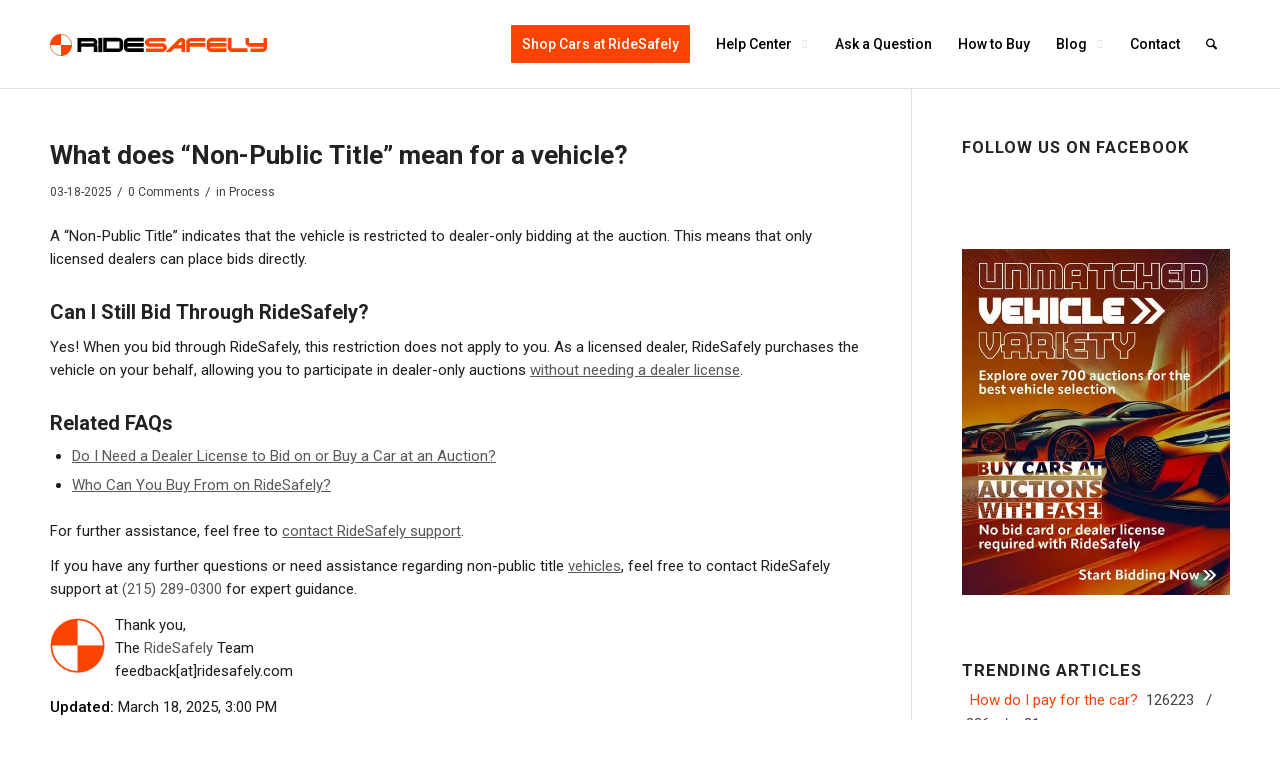

--- FILE ---
content_type: text/html; charset=UTF-8
request_url: https://auction.ridesafely.com/faqs/what-is-a-non-public-title-assume-i-cannot-bid-unless-i-have-a-dealer-license/
body_size: 33157
content:
<!DOCTYPE html>
<html dir="ltr" lang="en-US" prefix="og: https://ogp.me/ns#" class="html_stretched responsive av-preloader-disabled  html_header_top html_logo_left html_main_nav_header html_menu_right html_slim html_header_sticky_disabled html_header_shrinking_disabled html_mobile_menu_tablet html_header_searchicon html_content_align_left html_header_unstick_top_disabled html_header_stretch_disabled html_av-overlay-side html_av-overlay-side-classic html_av-submenu-noclone html_entry_id_8160 av-cookies-consent-show-message-bar av-cookies-cookie-consent-enabled av-cookies-can-opt-out av-cookies-user-silent-accept avia-cookie-check-browser-settings av-no-preview av-default-lightbox html_text_menu_active av-mobile-menu-switch-default">
<head>
<meta charset="UTF-8" />


<!-- mobile setting -->
<meta name="viewport" content="width=device-width, initial-scale=1">

<!-- Scripts/CSS and wp_head hook -->
<title>What does Non-Public Title mean for a vehicle? | RideSafely FAQ</title>

		<!-- All in One SEO Pro 4.9.3 - aioseo.com -->
	<meta name="description" content="A &quot;Non-Public Title&quot; indicates that the vehicle is restricted to dealer-only bidding at the auction. This means that only licensed dealers can place bids directly. Can I Still Bid Through RideSafely? Yes! When you bid through RideSafely, this restriction does not apply to you. As a licensed dealer, RideSafely purchases the vehicle on your behalf," />
	<meta name="robots" content="max-snippet:-1, max-image-preview:large, max-video-preview:-1" />
	<meta name="author" content="RideSafely"/>
	<meta name="google-site-verification" content="7ID6RKlrNi-ihzb4YvXTHKYT83YplN5eO5PQ4z77Jks" />
	<meta name="msvalidate.01" content="64E97D0F2CD512077CC180343D71F1E8" />
	<link rel="canonical" href="https://auction.ridesafely.com/faqs/what-is-a-non-public-title-assume-i-cannot-bid-unless-i-have-a-dealer-license/" />
	<meta name="generator" content="All in One SEO Pro (AIOSEO) 4.9.3" />
		<meta property="og:locale" content="en_US" />
		<meta property="og:site_name" content="RideSafely: Auto Auctions Worldwide" />
		<meta property="og:type" content="website" />
		<meta property="og:title" content="What does Non-Public Title mean for a vehicle? | RideSafely FAQ" />
		<meta property="og:description" content="A &quot;Non-Public Title&quot; indicates that the vehicle is restricted to dealer-only bidding at the auction. This means that only licensed dealers can place bids directly. Can I Still Bid Through RideSafely? Yes! When you bid through RideSafely, this restriction does not apply to you. As a licensed dealer, RideSafely purchases the vehicle on your behalf," />
		<meta property="og:url" content="https://auction.ridesafely.com/faqs/what-is-a-non-public-title-assume-i-cannot-bid-unless-i-have-a-dealer-license/" />
		<meta property="fb:app_id" content="598292793651215" />
		<meta property="fb:admins" content="1807078027" />
		<meta property="og:image" content="https://auction.ridesafely.com/images/2024/07/discover-best-online-car-auctions-ridesafely.webp" />
		<meta property="og:image:secure_url" content="https://auction.ridesafely.com/images/2024/07/discover-best-online-car-auctions-ridesafely.webp" />
		<meta property="og:image:width" content="1200" />
		<meta property="og:image:height" content="630" />
		<meta name="twitter:card" content="summary" />
		<meta name="twitter:site" content="@RideSafely" />
		<meta name="twitter:title" content="What does Non-Public Title mean for a vehicle? | RideSafely FAQ" />
		<meta name="twitter:description" content="A &quot;Non-Public Title&quot; indicates that the vehicle is restricted to dealer-only bidding at the auction. This means that only licensed dealers can place bids directly. Can I Still Bid Through RideSafely? Yes! When you bid through RideSafely, this restriction does not apply to you. As a licensed dealer, RideSafely purchases the vehicle on your behalf," />
		<meta name="twitter:creator" content="@RideSafely" />
		<meta name="twitter:image" content="https://auction.ridesafely.com/images/2024/07/discover-best-online-car-auctions-ridesafely.webp" />
		<meta name="twitter:label1" content="Written by" />
		<meta name="twitter:data1" content="RideSafely" />
		<meta name="twitter:label2" content="Est. reading time" />
		<meta name="twitter:data2" content="1 minute" />
		<script type="application/ld+json" class="aioseo-schema">
			{"@context":"https:\/\/schema.org","@graph":[{"@type":"BreadcrumbList","@id":"https:\/\/auction.ridesafely.com\/faqs\/what-is-a-non-public-title-assume-i-cannot-bid-unless-i-have-a-dealer-license\/#breadcrumblist","itemListElement":[{"@type":"ListItem","@id":"https:\/\/auction.ridesafely.com\/faqs\/what-is-a-non-public-title-assume-i-cannot-bid-unless-i-have-a-dealer-license\/#listItem","position":1,"name":"What does &#8220;Non-Public Title&#8221; mean for a vehicle?"}]},{"@type":"Organization","@id":"https:\/\/auction.ridesafely.com\/#organization","name":"RideSafely.com","url":"https:\/\/auction.ridesafely.com\/","email":"info@ridesafely.com","telephone":"+12152890300","foundingDate":"2002-01-16","logo":{"@type":"ImageObject","url":"https:\/\/auction.ridesafely.com\/images\/2024\/05\/ridesafely-logo-v2.png","@id":"https:\/\/auction.ridesafely.com\/faqs\/what-is-a-non-public-title-assume-i-cannot-bid-unless-i-have-a-dealer-license\/#organizationLogo","width":300,"height":116,"caption":"Logo of RideSafely featuring the company name in modern typography."},"image":{"@id":"https:\/\/auction.ridesafely.com\/faqs\/what-is-a-non-public-title-assume-i-cannot-bid-unless-i-have-a-dealer-license\/#organizationLogo"},"sameAs":["https:\/\/www.facebook.com\/RideSafelyOfficial","https:\/\/twitter.com\/RideSafely","https:\/\/www.instagram.com\/ridesafelyauction","https:\/\/www.pinterest.com\/RideSafely","https:\/\/www.youtube.com\/RideSafelyUSA","https:\/\/www.linkedin.com\/company\/ridesafely.com","https:\/\/ridesafelyauction.tumblr.com","https:\/\/about.me\/ridesafely","https:\/\/foursquare.com\/v\/ridesafelycom\/5751890d498e8ab8aa44e847","https:\/\/ridesafely.medium.com"]},{"@type":"Person","@id":"https:\/\/auction.ridesafely.com\/author\/ridesafelycom\/#author","url":"https:\/\/auction.ridesafely.com\/author\/ridesafelycom\/","name":"RideSafely","image":{"@type":"ImageObject","@id":"https:\/\/auction.ridesafely.com\/faqs\/what-is-a-non-public-title-assume-i-cannot-bid-unless-i-have-a-dealer-license\/#authorImage","url":"https:\/\/secure.gravatar.com\/avatar\/009b79f5c794fe121087f39f0d1430eb57ee36e9e249a0122f195ba45419cf86?s=96&d=mm&r=g","width":96,"height":96,"caption":"RideSafely"},"sameAs":["https:\/\/www.facebook.com\/RideSafelyOfficial","https:\/\/www.twitter.com\/RideSafely","https:\/\/www.instagram.com\/ridesafelyauction","https:\/\/www.pinterest.com\/RideSafely","https:\/\/www.youtube.com\/RideSafelyUSA","https:\/\/ridesafelyauction.tumblr.com\/"]},{"@type":"WebPage","@id":"https:\/\/auction.ridesafely.com\/faqs\/what-is-a-non-public-title-assume-i-cannot-bid-unless-i-have-a-dealer-license\/#webpage","url":"https:\/\/auction.ridesafely.com\/faqs\/what-is-a-non-public-title-assume-i-cannot-bid-unless-i-have-a-dealer-license\/","name":"What does Non-Public Title mean for a vehicle? | RideSafely FAQ","description":"A \"Non-Public Title\" indicates that the vehicle is restricted to dealer-only bidding at the auction. This means that only licensed dealers can place bids directly. Can I Still Bid Through RideSafely? Yes! When you bid through RideSafely, this restriction does not apply to you. As a licensed dealer, RideSafely purchases the vehicle on your behalf,","inLanguage":"en-US","isPartOf":{"@id":"https:\/\/auction.ridesafely.com\/#website"},"breadcrumb":{"@id":"https:\/\/auction.ridesafely.com\/faqs\/what-is-a-non-public-title-assume-i-cannot-bid-unless-i-have-a-dealer-license\/#breadcrumblist"},"author":{"@id":"https:\/\/auction.ridesafely.com\/author\/ridesafelycom\/#author"},"creator":{"@id":"https:\/\/auction.ridesafely.com\/author\/ridesafelycom\/#author"},"datePublished":"2025-03-18T13:30:24-04:00","dateModified":"2025-03-18T15:00:55-04:00"},{"@type":"WebSite","@id":"https:\/\/auction.ridesafely.com\/#website","url":"https:\/\/auction.ridesafely.com\/","name":"RideSafely","inLanguage":"en-US","publisher":{"@id":"https:\/\/auction.ridesafely.com\/#organization"}}]}
		</script>
		<!-- All in One SEO Pro -->


				<script type='text/javascript'>

				function avia_cookie_check_sessionStorage()
				{
					//	FF throws error when all cookies blocked !!
					var sessionBlocked = false;
					try
					{
						var test = sessionStorage.getItem( 'aviaCookieRefused' ) != null;
					}
					catch(e)
					{
						sessionBlocked = true;
					}

					var aviaCookieRefused = ! sessionBlocked ? sessionStorage.getItem( 'aviaCookieRefused' ) : null;

					var html = document.getElementsByTagName('html')[0];

					/**
					 * Set a class to avoid calls to sessionStorage
					 */
					if( sessionBlocked || aviaCookieRefused )
					{
						if( html.className.indexOf('av-cookies-session-refused') < 0 )
						{
							html.className += ' av-cookies-session-refused';
						}
					}

					if( sessionBlocked || aviaCookieRefused || document.cookie.match(/aviaCookieConsent/) )
					{
						if( html.className.indexOf('av-cookies-user-silent-accept') >= 0 )
						{
							 html.className = html.className.replace(/\bav-cookies-user-silent-accept\b/g, '');
						}
					}
				}

				avia_cookie_check_sessionStorage();

			</script>
			<link rel="alternate" title="oEmbed (JSON)" type="application/json+oembed" href="https://auction.ridesafely.com/wp-json/oembed/1.0/embed?url=https%3A%2F%2Fauction.ridesafely.com%2Ffaqs%2Fwhat-is-a-non-public-title-assume-i-cannot-bid-unless-i-have-a-dealer-license%2F" />
<link rel="alternate" title="oEmbed (XML)" type="text/xml+oembed" href="https://auction.ridesafely.com/wp-json/oembed/1.0/embed?url=https%3A%2F%2Fauction.ridesafely.com%2Ffaqs%2Fwhat-is-a-non-public-title-assume-i-cannot-bid-unless-i-have-a-dealer-license%2F&#038;format=xml" />

<!-- google webfont font replacement -->

			<script type='text/javascript'>

				(function() {

					/*	check if webfonts are disabled by user setting via cookie - or user must opt in.	*/
					var html = document.getElementsByTagName('html')[0];
					var cookie_check = html.className.indexOf('av-cookies-needs-opt-in') >= 0 || html.className.indexOf('av-cookies-can-opt-out') >= 0;
					var allow_continue = true;
					var silent_accept_cookie = html.className.indexOf('av-cookies-user-silent-accept') >= 0;

					if( cookie_check && ! silent_accept_cookie )
					{
						if( ! document.cookie.match(/aviaCookieConsent/) || html.className.indexOf('av-cookies-session-refused') >= 0 )
						{
							allow_continue = false;
						}
						else
						{
							if( ! document.cookie.match(/aviaPrivacyRefuseCookiesHideBar/) )
							{
								allow_continue = false;
							}
							else if( ! document.cookie.match(/aviaPrivacyEssentialCookiesEnabled/) )
							{
								allow_continue = false;
							}
							else if( document.cookie.match(/aviaPrivacyGoogleWebfontsDisabled/) )
							{
								allow_continue = false;
							}
						}
					}

					if( allow_continue )
					{
						var f = document.createElement('link');

						f.type 	= 'text/css';
						f.rel 	= 'stylesheet';
						f.href 	= 'https://fonts.googleapis.com/css?family=Roboto:100,400,500,700&display=auto';
						f.id 	= 'avia-google-webfont';

						document.getElementsByTagName('head')[0].appendChild(f);
					}
				})();

			</script>
			<style id='wp-img-auto-sizes-contain-inline-css' type='text/css'>
img:is([sizes=auto i],[sizes^="auto," i]){contain-intrinsic-size:3000px 1500px}
/*# sourceURL=wp-img-auto-sizes-contain-inline-css */
</style>
<link rel='stylesheet' id='bkbm-custom-styles-css' href='https://auction.ridesafely.com/wp-content/plugins/bwl-kb-manager/css/bkbm-custom-styles.css' type='text/css' media='all' />
<style id='wp-block-library-inline-css' type='text/css'>
:root{--wp-block-synced-color:#7a00df;--wp-block-synced-color--rgb:122,0,223;--wp-bound-block-color:var(--wp-block-synced-color);--wp-editor-canvas-background:#ddd;--wp-admin-theme-color:#007cba;--wp-admin-theme-color--rgb:0,124,186;--wp-admin-theme-color-darker-10:#006ba1;--wp-admin-theme-color-darker-10--rgb:0,107,160.5;--wp-admin-theme-color-darker-20:#005a87;--wp-admin-theme-color-darker-20--rgb:0,90,135;--wp-admin-border-width-focus:2px}@media (min-resolution:192dpi){:root{--wp-admin-border-width-focus:1.5px}}.wp-element-button{cursor:pointer}:root .has-very-light-gray-background-color{background-color:#eee}:root .has-very-dark-gray-background-color{background-color:#313131}:root .has-very-light-gray-color{color:#eee}:root .has-very-dark-gray-color{color:#313131}:root .has-vivid-green-cyan-to-vivid-cyan-blue-gradient-background{background:linear-gradient(135deg,#00d084,#0693e3)}:root .has-purple-crush-gradient-background{background:linear-gradient(135deg,#34e2e4,#4721fb 50%,#ab1dfe)}:root .has-hazy-dawn-gradient-background{background:linear-gradient(135deg,#faaca8,#dad0ec)}:root .has-subdued-olive-gradient-background{background:linear-gradient(135deg,#fafae1,#67a671)}:root .has-atomic-cream-gradient-background{background:linear-gradient(135deg,#fdd79a,#004a59)}:root .has-nightshade-gradient-background{background:linear-gradient(135deg,#330968,#31cdcf)}:root .has-midnight-gradient-background{background:linear-gradient(135deg,#020381,#2874fc)}:root{--wp--preset--font-size--normal:16px;--wp--preset--font-size--huge:42px}.has-regular-font-size{font-size:1em}.has-larger-font-size{font-size:2.625em}.has-normal-font-size{font-size:var(--wp--preset--font-size--normal)}.has-huge-font-size{font-size:var(--wp--preset--font-size--huge)}.has-text-align-center{text-align:center}.has-text-align-left{text-align:left}.has-text-align-right{text-align:right}.has-fit-text{white-space:nowrap!important}#end-resizable-editor-section{display:none}.aligncenter{clear:both}.items-justified-left{justify-content:flex-start}.items-justified-center{justify-content:center}.items-justified-right{justify-content:flex-end}.items-justified-space-between{justify-content:space-between}.screen-reader-text{border:0;clip-path:inset(50%);height:1px;margin:-1px;overflow:hidden;padding:0;position:absolute;width:1px;word-wrap:normal!important}.screen-reader-text:focus{background-color:#ddd;clip-path:none;color:#444;display:block;font-size:1em;height:auto;left:5px;line-height:normal;padding:15px 23px 14px;text-decoration:none;top:5px;width:auto;z-index:100000}html :where(.has-border-color){border-style:solid}html :where([style*=border-top-color]){border-top-style:solid}html :where([style*=border-right-color]){border-right-style:solid}html :where([style*=border-bottom-color]){border-bottom-style:solid}html :where([style*=border-left-color]){border-left-style:solid}html :where([style*=border-width]){border-style:solid}html :where([style*=border-top-width]){border-top-style:solid}html :where([style*=border-right-width]){border-right-style:solid}html :where([style*=border-bottom-width]){border-bottom-style:solid}html :where([style*=border-left-width]){border-left-style:solid}html :where(img[class*=wp-image-]){height:auto;max-width:100%}:where(figure){margin:0 0 1em}html :where(.is-position-sticky){--wp-admin--admin-bar--position-offset:var(--wp-admin--admin-bar--height,0px)}@media screen and (max-width:600px){html :where(.is-position-sticky){--wp-admin--admin-bar--position-offset:0px}}

/*# sourceURL=wp-block-library-inline-css */
</style><style id='global-styles-inline-css' type='text/css'>
:root{--wp--preset--aspect-ratio--square: 1;--wp--preset--aspect-ratio--4-3: 4/3;--wp--preset--aspect-ratio--3-4: 3/4;--wp--preset--aspect-ratio--3-2: 3/2;--wp--preset--aspect-ratio--2-3: 2/3;--wp--preset--aspect-ratio--16-9: 16/9;--wp--preset--aspect-ratio--9-16: 9/16;--wp--preset--color--black: #000000;--wp--preset--color--cyan-bluish-gray: #abb8c3;--wp--preset--color--white: #ffffff;--wp--preset--color--pale-pink: #f78da7;--wp--preset--color--vivid-red: #cf2e2e;--wp--preset--color--luminous-vivid-orange: #ff6900;--wp--preset--color--luminous-vivid-amber: #fcb900;--wp--preset--color--light-green-cyan: #7bdcb5;--wp--preset--color--vivid-green-cyan: #00d084;--wp--preset--color--pale-cyan-blue: #8ed1fc;--wp--preset--color--vivid-cyan-blue: #0693e3;--wp--preset--color--vivid-purple: #9b51e0;--wp--preset--color--metallic-red: #b02b2c;--wp--preset--color--maximum-yellow-red: #edae44;--wp--preset--color--yellow-sun: #eeee22;--wp--preset--color--palm-leaf: #83a846;--wp--preset--color--aero: #7bb0e7;--wp--preset--color--old-lavender: #745f7e;--wp--preset--color--steel-teal: #5f8789;--wp--preset--color--raspberry-pink: #d65799;--wp--preset--color--medium-turquoise: #4ecac2;--wp--preset--gradient--vivid-cyan-blue-to-vivid-purple: linear-gradient(135deg,rgb(6,147,227) 0%,rgb(155,81,224) 100%);--wp--preset--gradient--light-green-cyan-to-vivid-green-cyan: linear-gradient(135deg,rgb(122,220,180) 0%,rgb(0,208,130) 100%);--wp--preset--gradient--luminous-vivid-amber-to-luminous-vivid-orange: linear-gradient(135deg,rgb(252,185,0) 0%,rgb(255,105,0) 100%);--wp--preset--gradient--luminous-vivid-orange-to-vivid-red: linear-gradient(135deg,rgb(255,105,0) 0%,rgb(207,46,46) 100%);--wp--preset--gradient--very-light-gray-to-cyan-bluish-gray: linear-gradient(135deg,rgb(238,238,238) 0%,rgb(169,184,195) 100%);--wp--preset--gradient--cool-to-warm-spectrum: linear-gradient(135deg,rgb(74,234,220) 0%,rgb(151,120,209) 20%,rgb(207,42,186) 40%,rgb(238,44,130) 60%,rgb(251,105,98) 80%,rgb(254,248,76) 100%);--wp--preset--gradient--blush-light-purple: linear-gradient(135deg,rgb(255,206,236) 0%,rgb(152,150,240) 100%);--wp--preset--gradient--blush-bordeaux: linear-gradient(135deg,rgb(254,205,165) 0%,rgb(254,45,45) 50%,rgb(107,0,62) 100%);--wp--preset--gradient--luminous-dusk: linear-gradient(135deg,rgb(255,203,112) 0%,rgb(199,81,192) 50%,rgb(65,88,208) 100%);--wp--preset--gradient--pale-ocean: linear-gradient(135deg,rgb(255,245,203) 0%,rgb(182,227,212) 50%,rgb(51,167,181) 100%);--wp--preset--gradient--electric-grass: linear-gradient(135deg,rgb(202,248,128) 0%,rgb(113,206,126) 100%);--wp--preset--gradient--midnight: linear-gradient(135deg,rgb(2,3,129) 0%,rgb(40,116,252) 100%);--wp--preset--font-size--small: 1rem;--wp--preset--font-size--medium: 1.125rem;--wp--preset--font-size--large: 1.75rem;--wp--preset--font-size--x-large: clamp(1.75rem, 3vw, 2.25rem);--wp--preset--spacing--20: 0.44rem;--wp--preset--spacing--30: 0.67rem;--wp--preset--spacing--40: 1rem;--wp--preset--spacing--50: 1.5rem;--wp--preset--spacing--60: 2.25rem;--wp--preset--spacing--70: 3.38rem;--wp--preset--spacing--80: 5.06rem;--wp--preset--shadow--natural: 6px 6px 9px rgba(0, 0, 0, 0.2);--wp--preset--shadow--deep: 12px 12px 50px rgba(0, 0, 0, 0.4);--wp--preset--shadow--sharp: 6px 6px 0px rgba(0, 0, 0, 0.2);--wp--preset--shadow--outlined: 6px 6px 0px -3px rgb(255, 255, 255), 6px 6px rgb(0, 0, 0);--wp--preset--shadow--crisp: 6px 6px 0px rgb(0, 0, 0);}:root { --wp--style--global--content-size: 800px;--wp--style--global--wide-size: 1130px; }:where(body) { margin: 0; }.wp-site-blocks > .alignleft { float: left; margin-right: 2em; }.wp-site-blocks > .alignright { float: right; margin-left: 2em; }.wp-site-blocks > .aligncenter { justify-content: center; margin-left: auto; margin-right: auto; }:where(.is-layout-flex){gap: 0.5em;}:where(.is-layout-grid){gap: 0.5em;}.is-layout-flow > .alignleft{float: left;margin-inline-start: 0;margin-inline-end: 2em;}.is-layout-flow > .alignright{float: right;margin-inline-start: 2em;margin-inline-end: 0;}.is-layout-flow > .aligncenter{margin-left: auto !important;margin-right: auto !important;}.is-layout-constrained > .alignleft{float: left;margin-inline-start: 0;margin-inline-end: 2em;}.is-layout-constrained > .alignright{float: right;margin-inline-start: 2em;margin-inline-end: 0;}.is-layout-constrained > .aligncenter{margin-left: auto !important;margin-right: auto !important;}.is-layout-constrained > :where(:not(.alignleft):not(.alignright):not(.alignfull)){max-width: var(--wp--style--global--content-size);margin-left: auto !important;margin-right: auto !important;}.is-layout-constrained > .alignwide{max-width: var(--wp--style--global--wide-size);}body .is-layout-flex{display: flex;}.is-layout-flex{flex-wrap: wrap;align-items: center;}.is-layout-flex > :is(*, div){margin: 0;}body .is-layout-grid{display: grid;}.is-layout-grid > :is(*, div){margin: 0;}body{padding-top: 0px;padding-right: 0px;padding-bottom: 0px;padding-left: 0px;}a:where(:not(.wp-element-button)){text-decoration: underline;}:root :where(.wp-element-button, .wp-block-button__link){background-color: #32373c;border-width: 0;color: #fff;font-family: inherit;font-size: inherit;font-style: inherit;font-weight: inherit;letter-spacing: inherit;line-height: inherit;padding-top: calc(0.667em + 2px);padding-right: calc(1.333em + 2px);padding-bottom: calc(0.667em + 2px);padding-left: calc(1.333em + 2px);text-decoration: none;text-transform: inherit;}.has-black-color{color: var(--wp--preset--color--black) !important;}.has-cyan-bluish-gray-color{color: var(--wp--preset--color--cyan-bluish-gray) !important;}.has-white-color{color: var(--wp--preset--color--white) !important;}.has-pale-pink-color{color: var(--wp--preset--color--pale-pink) !important;}.has-vivid-red-color{color: var(--wp--preset--color--vivid-red) !important;}.has-luminous-vivid-orange-color{color: var(--wp--preset--color--luminous-vivid-orange) !important;}.has-luminous-vivid-amber-color{color: var(--wp--preset--color--luminous-vivid-amber) !important;}.has-light-green-cyan-color{color: var(--wp--preset--color--light-green-cyan) !important;}.has-vivid-green-cyan-color{color: var(--wp--preset--color--vivid-green-cyan) !important;}.has-pale-cyan-blue-color{color: var(--wp--preset--color--pale-cyan-blue) !important;}.has-vivid-cyan-blue-color{color: var(--wp--preset--color--vivid-cyan-blue) !important;}.has-vivid-purple-color{color: var(--wp--preset--color--vivid-purple) !important;}.has-metallic-red-color{color: var(--wp--preset--color--metallic-red) !important;}.has-maximum-yellow-red-color{color: var(--wp--preset--color--maximum-yellow-red) !important;}.has-yellow-sun-color{color: var(--wp--preset--color--yellow-sun) !important;}.has-palm-leaf-color{color: var(--wp--preset--color--palm-leaf) !important;}.has-aero-color{color: var(--wp--preset--color--aero) !important;}.has-old-lavender-color{color: var(--wp--preset--color--old-lavender) !important;}.has-steel-teal-color{color: var(--wp--preset--color--steel-teal) !important;}.has-raspberry-pink-color{color: var(--wp--preset--color--raspberry-pink) !important;}.has-medium-turquoise-color{color: var(--wp--preset--color--medium-turquoise) !important;}.has-black-background-color{background-color: var(--wp--preset--color--black) !important;}.has-cyan-bluish-gray-background-color{background-color: var(--wp--preset--color--cyan-bluish-gray) !important;}.has-white-background-color{background-color: var(--wp--preset--color--white) !important;}.has-pale-pink-background-color{background-color: var(--wp--preset--color--pale-pink) !important;}.has-vivid-red-background-color{background-color: var(--wp--preset--color--vivid-red) !important;}.has-luminous-vivid-orange-background-color{background-color: var(--wp--preset--color--luminous-vivid-orange) !important;}.has-luminous-vivid-amber-background-color{background-color: var(--wp--preset--color--luminous-vivid-amber) !important;}.has-light-green-cyan-background-color{background-color: var(--wp--preset--color--light-green-cyan) !important;}.has-vivid-green-cyan-background-color{background-color: var(--wp--preset--color--vivid-green-cyan) !important;}.has-pale-cyan-blue-background-color{background-color: var(--wp--preset--color--pale-cyan-blue) !important;}.has-vivid-cyan-blue-background-color{background-color: var(--wp--preset--color--vivid-cyan-blue) !important;}.has-vivid-purple-background-color{background-color: var(--wp--preset--color--vivid-purple) !important;}.has-metallic-red-background-color{background-color: var(--wp--preset--color--metallic-red) !important;}.has-maximum-yellow-red-background-color{background-color: var(--wp--preset--color--maximum-yellow-red) !important;}.has-yellow-sun-background-color{background-color: var(--wp--preset--color--yellow-sun) !important;}.has-palm-leaf-background-color{background-color: var(--wp--preset--color--palm-leaf) !important;}.has-aero-background-color{background-color: var(--wp--preset--color--aero) !important;}.has-old-lavender-background-color{background-color: var(--wp--preset--color--old-lavender) !important;}.has-steel-teal-background-color{background-color: var(--wp--preset--color--steel-teal) !important;}.has-raspberry-pink-background-color{background-color: var(--wp--preset--color--raspberry-pink) !important;}.has-medium-turquoise-background-color{background-color: var(--wp--preset--color--medium-turquoise) !important;}.has-black-border-color{border-color: var(--wp--preset--color--black) !important;}.has-cyan-bluish-gray-border-color{border-color: var(--wp--preset--color--cyan-bluish-gray) !important;}.has-white-border-color{border-color: var(--wp--preset--color--white) !important;}.has-pale-pink-border-color{border-color: var(--wp--preset--color--pale-pink) !important;}.has-vivid-red-border-color{border-color: var(--wp--preset--color--vivid-red) !important;}.has-luminous-vivid-orange-border-color{border-color: var(--wp--preset--color--luminous-vivid-orange) !important;}.has-luminous-vivid-amber-border-color{border-color: var(--wp--preset--color--luminous-vivid-amber) !important;}.has-light-green-cyan-border-color{border-color: var(--wp--preset--color--light-green-cyan) !important;}.has-vivid-green-cyan-border-color{border-color: var(--wp--preset--color--vivid-green-cyan) !important;}.has-pale-cyan-blue-border-color{border-color: var(--wp--preset--color--pale-cyan-blue) !important;}.has-vivid-cyan-blue-border-color{border-color: var(--wp--preset--color--vivid-cyan-blue) !important;}.has-vivid-purple-border-color{border-color: var(--wp--preset--color--vivid-purple) !important;}.has-metallic-red-border-color{border-color: var(--wp--preset--color--metallic-red) !important;}.has-maximum-yellow-red-border-color{border-color: var(--wp--preset--color--maximum-yellow-red) !important;}.has-yellow-sun-border-color{border-color: var(--wp--preset--color--yellow-sun) !important;}.has-palm-leaf-border-color{border-color: var(--wp--preset--color--palm-leaf) !important;}.has-aero-border-color{border-color: var(--wp--preset--color--aero) !important;}.has-old-lavender-border-color{border-color: var(--wp--preset--color--old-lavender) !important;}.has-steel-teal-border-color{border-color: var(--wp--preset--color--steel-teal) !important;}.has-raspberry-pink-border-color{border-color: var(--wp--preset--color--raspberry-pink) !important;}.has-medium-turquoise-border-color{border-color: var(--wp--preset--color--medium-turquoise) !important;}.has-vivid-cyan-blue-to-vivid-purple-gradient-background{background: var(--wp--preset--gradient--vivid-cyan-blue-to-vivid-purple) !important;}.has-light-green-cyan-to-vivid-green-cyan-gradient-background{background: var(--wp--preset--gradient--light-green-cyan-to-vivid-green-cyan) !important;}.has-luminous-vivid-amber-to-luminous-vivid-orange-gradient-background{background: var(--wp--preset--gradient--luminous-vivid-amber-to-luminous-vivid-orange) !important;}.has-luminous-vivid-orange-to-vivid-red-gradient-background{background: var(--wp--preset--gradient--luminous-vivid-orange-to-vivid-red) !important;}.has-very-light-gray-to-cyan-bluish-gray-gradient-background{background: var(--wp--preset--gradient--very-light-gray-to-cyan-bluish-gray) !important;}.has-cool-to-warm-spectrum-gradient-background{background: var(--wp--preset--gradient--cool-to-warm-spectrum) !important;}.has-blush-light-purple-gradient-background{background: var(--wp--preset--gradient--blush-light-purple) !important;}.has-blush-bordeaux-gradient-background{background: var(--wp--preset--gradient--blush-bordeaux) !important;}.has-luminous-dusk-gradient-background{background: var(--wp--preset--gradient--luminous-dusk) !important;}.has-pale-ocean-gradient-background{background: var(--wp--preset--gradient--pale-ocean) !important;}.has-electric-grass-gradient-background{background: var(--wp--preset--gradient--electric-grass) !important;}.has-midnight-gradient-background{background: var(--wp--preset--gradient--midnight) !important;}.has-small-font-size{font-size: var(--wp--preset--font-size--small) !important;}.has-medium-font-size{font-size: var(--wp--preset--font-size--medium) !important;}.has-large-font-size{font-size: var(--wp--preset--font-size--large) !important;}.has-x-large-font-size{font-size: var(--wp--preset--font-size--x-large) !important;}
/*# sourceURL=global-styles-inline-css */
</style>

<link rel='stylesheet' id='bkb-font-awesome-styles-css' href='https://auction.ridesafely.com/wp-content/plugins/bwl-kb-manager/css/font-awesome.min.css' type='text/css' media='all' />
<link rel='stylesheet' id='bkb-font-awesome-shims-styles-css' href='https://auction.ridesafely.com/wp-content/plugins/bwl-kb-manager/css/v4-shims.min.css' type='text/css' media='all' />
<link rel='stylesheet' id='bkbm-remodal-styles-css' href='https://auction.ridesafely.com/wp-content/plugins/bwl-kb-manager/css/remodal.css' type='text/css' media='all' />
<link rel='stylesheet' id='bkbm-remodal-theme-styles-css' href='https://auction.ridesafely.com/wp-content/plugins/bwl-kb-manager/css/remodal-default-theme.css' type='text/css' media='all' />
<link rel='stylesheet' id='avia-merged-styles-css' href='https://auction.ridesafely.com/images/dynamic_avia/avia-merged-styles-2563e5f6efe3ca1e7605787c49ac883f---695d87040b5a0.css' type='text/css' media='all' />
<script type="text/javascript" src="https://auction.ridesafely.com/wp-includes/js/jquery/jquery.min.js" id="jquery-core-js"></script>
<script type="text/javascript" src="https://auction.ridesafely.com/images/dynamic_avia/avia-head-scripts-4eef96767e7ec578c4dcc5eae96076c2---695d8700cc84d.js" id="avia-head-scripts-js"></script>
<link rel="https://api.w.org/" href="https://auction.ridesafely.com/wp-json/" />	<!-- Branded domain : Powered by TopRankTech -->
	<link rel="shorturl" href="http://rdsf.ly/J6c1">
	<link rel="shortlink" href="http://rdsf.ly/J6c1">
	<!-- End power of the link -->


<!--[if lt IE 9]><script src="https://auction.ridesafely.com/wp-content/themes/ridesafely/js/html5shiv.js"></script><![endif]--><link rel="profile" href="https://gmpg.org/xfn/11" />
<link rel="alternate" type="application/rss+xml" title="RideSafely RSS2 Feed" href="https://auction.ridesafely.com/feed/" />
<link rel="pingback" href="https://auction.ridesafely.com/xmlrpc.php" />
<style type="text/css">.recentcomments a{display:inline !important;padding:0 !important;margin:0 !important;}</style><style type="text/css">.bkb_container .bg-green{ background-color: #559900;}.bkb_container .bg-red{ background-color: #C9231A;}.bkb_container .btn_like{ color: #559900;}.bkb_icon_like_color{ color: #559900;}.bkb_container .btn_dislike{ color: #C9231A;}.bkb_icon_dislike_color{ color: #C9231A;}.tipsy-inner{ background: #000000; color: #FFFFFF;}div.suggestionsBox{ background: #2c2c2c;}div.suggestionList ul li{color: #ffffff !important;}div.suggestionList ul li a{color: #ffffff !important;}div.suggestionList:before{  border-bottom: 7px solid #2c2c2c !important;}span.bkbm-btn-clear{ right: 3px;}h2.bkb-box-style-category-title, span.bkb-icon-container, h2.bwl-kb-category-title a{ color: #000000 !important;}div.bkb-box-layout a:hover h2.bkb-box-style-category-title, div.bkb-box-layout a:hover span.bkb-icon-container, h2.bwl-kb-category-title a:hover{ color: #666666!important;}.smk_accordion .accordion_in .acc_head .acc_icon_expand { background: #FFFFFF !important; border-color: #EEEEEE !important;}.smk_accordion .accordion_in.acc_active > .acc_head .acc_icon_expand { background: #00D793 !important; border-color: #00D793 !important;}.smk_accordion .accordion_in .acc_head .acc_icon_expand:after { color: #2c2c2c !important;}.smk_accordion .accordion_in .acc_content { background: #FFFFFF !important; }.smk_accordion .accordion_in {border-color: #EEEEEE !important;}.bkbm-carousel .owl-nav .owl-prev, .bkbm-carousel .owl-nav .owl-next {color: # !important;}.bkbm-carousel .owl-dots .active span {background: # !important;}p.bkb-category-description{ color: #525252 !important;}.rounded-list li a, .rounded-list li a:before, .rounded-list li a:visited{ background: #fafafa; color: #060606;}.rounded-list li a:before, .rounded-list li a:hover{ background: #dddddd; color: #404040;}.rectangle-list li a, .rectangle-list li a:before, .rectangle-list li a:visited{ background: #fafafa; color: #060606;}.rectangle-list li a:before, .rectangle-list li a:hover{ background: #dddddd; color: #404040;}.iconized-list li a{ color: #060606 !important;}.iconized-list li a:hover{ color: #404040 !important;}.none-list li a{ color: #060606 !important;}.none-list li a:hover{ color: #404040 !important;}div.bkb-box-layout{ background: #CDCDCD; border-color: # !important;}div.bkb-box-layout p.bkb-category-description{ color: #2C2C2C !important;}div.bkb-box-layout:hover{ background: #CDCDCD; border-color: # !important;}.bkb-category-view-all-box{background: # !important;}h2.bkb-box-style-category-title:after {background: #000000 !important; bottom: -25px !important; content: ""; height: 2px; left: 0; margin: 10px auto; position: absolute; width: 20px; -webkit-transition: all .5s ease-out; -moz-transition: all .5s ease-out; -ms-transition: all .5s ease-out; -o-transition: all .5s ease-out; transition: all .5s ease-out;}div.bkb-box-layout a:hover h2.bkb-box-style-category-title:after {background: #666666 !important;}.bkb-content-wrapper, bwl-kb-content-wrapper-ver { background: # !important; border-color: # !important;}.bkb-wrapper ul.bkb-tabs li.active a{ background: # !important; border-color: # !important;}.bkb-wrapper ul.bkb-tabs li.active { border-color: #fb4400 !important;}.bkb-wrapper ul.bwl-kb-tabs-ver{ border-color: # !important;}.bkb-wrapper ul.bwl-kb-tabs-ver li.active a{ border-color: #fb4400 !important;}.bkb_toc_wrapper{ background: # !important;}.bkb-toc-top i, .bkb_toc_wrapper ol li a { color: # !important;}.bkb-toc-top:hover i, .bkb_toc_wrapper ol li a:hover { color: # !important;}div.bkb-box-layout a span.bkb-icon-container { font-size: 36px !important;}.bkb_taxonomy_img_lists { width: 16px; height: 16px;}.bkb_taxonomy_img_box { width: 48px; height: 48px;}.bkb-tpl-sidebar-pad{ padding: 25px 10px 10px 70px !important; }@media only screen and (min-width: 0px) and (max-width: 479px) {.bkb_tpl_custom_margin{ margin-top: 5px !important; }.bkb-tpl-content-pad{ padding: 0 12px !important; }.bkb-tpl-sidebar-pad{ padding: 0 12px !important; }}@media only screen and (min-width: 480px) and (max-width: 1000px) {.bkb-tpl-content-pad{ padding: 0 12px !important; }.bkb-tpl-sidebar-pad{ padding: 0 12px !important; }}.bkb-single-post-tags{font-size:0.9em;text-transform:lowercase;}.bkb-ques-form-container form input.captcha, .bkb-ques-form-container form input.sum{display: inline !important;text-align: center !important;width: 40px !important;}.bkb-ques-form-container form input[type=submit]{ -webkit-border-radius: 0px !important; -moz-border-radius: 0px !important; -o-border-radius: 0px !important; border-radius: 0px !important; border: 1px solid lightgray !important;height: 32px !important;line-height: 24px !important;padding: 0 12px !important;margin: 12px 0 !important;}.bkb-sticky-container{width: 160px !important;margin-top:240px !important;}.bkb-sticky li{background-color: #fb4400 !important;color: #fff !important;display: none;}.bkb-ques-form-container form input[type=submit] {background-color: #fb4400 !important; color: #fff !important;}.bkb-ques-form-container form select {border: 1px solid lightgray !important;height: 42px !important;}#bkb_widget-2 ul.bkb-widget li{margin:0px 0px 15px 0px !important;}#bkb_categories_widget-5 ul.bkb-widget li a {font-size:17px !important;line-height:1.4 !important;}.bkb-ques-form-container h2 {margin-top: 25px !important;}.bkb-live-search-form{color:#000000;font-size: 16px;}#bkb_widget-3 ul.bkb-widget li {margin: 0px 0px 15px 0px !important;}#bkb_categories_widget-4 ul.bkb-widget li a {font-size: 15px !important;margin: 0px 0px 0px 0px !important;line-height: 25px !important;}ol.bwl-kb-categories li, .bwl-kb ol li {list-style-type: none; line-height: 21px !important;}.rounded-list a, .rounded-list a:visited {padding: 0.4em 0.4em 0.4em 26px !important;}.rectangle-list a, .rectangle-list a:visited {padding: 0.4em 0.4em 0.4em 33px !important;}#bkb_widget-2 .widgettitle{ letter-spacing: 0.6px !important;margin-top: 40px !important;margin-bottom: 20px !important;}.bkb_tpl_custom_margin {margin: -10px auto !important;}#bkb_widget-2 ul.bkb-widget li a {text-transform: none;}#bkb_widget-3 ul.bkb-widget li a {text-transform: none; color: #fb4400 !important;}.rounded-list a:before {font-weight: lighter;}.bkb_taxonomy_img_lists {width: 36px;height: 36px;margin: 0px 10px -10px 0px;}.bkb-content-wrapper {background:#FFFFFF;}ol.rounded-list li {margin: 5px 16px;}h2.bwl-kb-category-title a {font-size: 22px !important;}.bkbm-custom-layout-1 .bkb-content {padding-bottom: 0px;}ul.bkb-widget li a {text-transform: none;color:#060606;}div.suggestionList ul li {font-size: 15px; color:#FFFFFF; line-height:1.5;}.suggestionsBox {padding:15px;}div.bkbm-archive-meta {font-size: 15px;color: #060606;}.nothing-found {color: #FFFFFF;list-style: none;}.corrected-search{color:#fb4400;font-weight: 500;}h1.bkbm-single-title, h1.bkbm-archive-title {color:#222222;}.bwl-kb p.bkb-count-info{text-transform: none;padding: 6px 0 6px 10px;text-decoration: underline #fb4300;text-underline-offset: 4px;}</style>
<!-- To speed up the rendering and to display the site as fast as possible to the user we include some styles and scripts for above the fold content inline -->
<script type="text/javascript">'use strict';var avia_is_mobile=!1;if(/Android|webOS|iPhone|iPad|iPod|BlackBerry|IEMobile|Opera Mini/i.test(navigator.userAgent)&&'ontouchstart' in document.documentElement){avia_is_mobile=!0;document.documentElement.className+=' avia_mobile '}
else{document.documentElement.className+=' avia_desktop '};document.documentElement.className+=' js_active ';(function(){var e=['-webkit-','-moz-','-ms-',''],n='',o=!1,a=!1;for(var t in e){if(e[t]+'transform' in document.documentElement.style){o=!0;n=e[t]+'transform'};if(e[t]+'perspective' in document.documentElement.style){a=!0}};if(o){document.documentElement.className+=' avia_transform '};if(a){document.documentElement.className+=' avia_transform3d '};if(typeof document.getElementsByClassName=='function'&&typeof document.documentElement.getBoundingClientRect=='function'&&avia_is_mobile==!1){if(n&&window.innerHeight>0){setTimeout(function(){var e=0,o={},a=0,t=document.getElementsByClassName('av-parallax'),i=window.pageYOffset||document.documentElement.scrollTop;for(e=0;e<t.length;e++){t[e].style.top='0px';o=t[e].getBoundingClientRect();a=Math.ceil((window.innerHeight+i-o.top)*0.3);t[e].style[n]='translate(0px, '+a+'px)';t[e].style.top='auto';t[e].className+=' enabled-parallax '}},50)}}})();</script><link rel="icon" href="https://auction.ridesafely.com/images/2024/12/cropped-ridesafely-brand-dentity-32x32.png" sizes="32x32" />
<link rel="icon" href="https://auction.ridesafely.com/images/2024/12/cropped-ridesafely-brand-dentity-192x192.png" sizes="192x192" />
<link rel="apple-touch-icon" href="https://auction.ridesafely.com/images/2024/12/cropped-ridesafely-brand-dentity-180x180.png" />
<meta name="msapplication-TileImage" content="https://auction.ridesafely.com/images/2024/12/cropped-ridesafely-brand-dentity-270x270.png" />
        <script type="text/javascript">

             var ajaxurl = 'https://auction.ridesafely.com/wp-admin/admin-ajax.php',                
                    err_feedback_msg = ' Please Write Your Feedback Message',
                    bkb_feedback_thanks_msg = 'Thanks for your feedback!',
                    bkb_unable_feedback_msg = 'Unable to receive your feedback. Please try again !',
                    err_bkb_captcha = ' Incorrect Captcha Value!',
                    err_bkb_question = ' Write your question. Min length 3 characters !',
                    bkb_details_status = 0,
                    bkb_details_length = 10,
                    err_bkb_details = 'Explain your question in details. Min length 10 characters !',
                    err_bkb_category = ' Select A KB Category!',
                    err_bkb_ques_email = ' Valid email address required!',
                    bkb_tipsy_status = '1',
                    bkb_ques_add_msg = 'Question successfully added for review!',
                    bkb_ques_add_fail_msg = 'Unable to add Question. Please try again!',
                    bkb_wait_msg = 'Please Wait .....',
                    bkb_search_no_results_msg = 'Sorry, nothing found! Try fewer keywords, chat with us, or ask a question. ',
                    bkb_disable_feedback_status = '0',
                    bkb_toc_offset = '0';

        </script>

    <style type="text/css">
		@font-face {font-family: 'entypo-fontello-enfold'; font-weight: normal; font-style: normal; font-display: auto;
		src: url('https://auction.ridesafely.com/wp-content/themes/ridesafely/config-templatebuilder/avia-template-builder/assets/fonts/entypo-fontello-enfold/entypo-fontello-enfold.woff2') format('woff2'),
		url('https://auction.ridesafely.com/wp-content/themes/ridesafely/config-templatebuilder/avia-template-builder/assets/fonts/entypo-fontello-enfold/entypo-fontello-enfold.woff') format('woff'),
		url('https://auction.ridesafely.com/wp-content/themes/ridesafely/config-templatebuilder/avia-template-builder/assets/fonts/entypo-fontello-enfold/entypo-fontello-enfold.ttf') format('truetype'),
		url('https://auction.ridesafely.com/wp-content/themes/ridesafely/config-templatebuilder/avia-template-builder/assets/fonts/entypo-fontello-enfold/entypo-fontello-enfold.svg#entypo-fontello-enfold') format('svg'),
		url('https://auction.ridesafely.com/wp-content/themes/ridesafely/config-templatebuilder/avia-template-builder/assets/fonts/entypo-fontello-enfold/entypo-fontello-enfold.eot'),
		url('https://auction.ridesafely.com/wp-content/themes/ridesafely/config-templatebuilder/avia-template-builder/assets/fonts/entypo-fontello-enfold/entypo-fontello-enfold.eot#iefix') format('embedded-opentype');
		}

		#top .avia-font-entypo-fontello-enfold, body .avia-font-entypo-fontello-enfold, html body [data-av_iconfont='entypo-fontello-enfold']:before{ font-family: 'entypo-fontello-enfold'; }
		
		@font-face {font-family: 'entypo-fontello'; font-weight: normal; font-style: normal; font-display: auto;
		src: url('https://auction.ridesafely.com/wp-content/themes/ridesafely/config-templatebuilder/avia-template-builder/assets/fonts/entypo-fontello/entypo-fontello.woff2') format('woff2'),
		url('https://auction.ridesafely.com/wp-content/themes/ridesafely/config-templatebuilder/avia-template-builder/assets/fonts/entypo-fontello/entypo-fontello.woff') format('woff'),
		url('https://auction.ridesafely.com/wp-content/themes/ridesafely/config-templatebuilder/avia-template-builder/assets/fonts/entypo-fontello/entypo-fontello.ttf') format('truetype'),
		url('https://auction.ridesafely.com/wp-content/themes/ridesafely/config-templatebuilder/avia-template-builder/assets/fonts/entypo-fontello/entypo-fontello.svg#entypo-fontello') format('svg'),
		url('https://auction.ridesafely.com/wp-content/themes/ridesafely/config-templatebuilder/avia-template-builder/assets/fonts/entypo-fontello/entypo-fontello.eot'),
		url('https://auction.ridesafely.com/wp-content/themes/ridesafely/config-templatebuilder/avia-template-builder/assets/fonts/entypo-fontello/entypo-fontello.eot#iefix') format('embedded-opentype');
		}

		#top .avia-font-entypo-fontello, body .avia-font-entypo-fontello, html body [data-av_iconfont='entypo-fontello']:before{ font-family: 'entypo-fontello'; }
		</style>
</head>


<body id="top" class="wp-singular bwl_kb-template-default single single-bwl_kb postid-8160 wp-theme-ridesafely stretched rtl_columns av-curtain-numeric roboto  avia-post-nav-swipe-enabled post-type-bwl_kb bkb_category-process bkb_tags-auction-access bkb_tags-car-auctions bkb_tags-dealer-auctions bkb_tags-dealer-bidding bkb_tags-dealer-only bkb_tags-member-benefits avia-responsive-images-support" itemscope="itemscope" itemtype="https://schema.org/WebPage" >

	
	<div id='wrap_all'>

	
<header id='header' class='all_colors header_color light_bg_color  av_header_top av_logo_left av_main_nav_header av_menu_right av_slim av_header_sticky_disabled av_header_shrinking_disabled av_header_stretch_disabled av_mobile_menu_tablet av_header_searchicon av_header_unstick_top_disabled av_bottom_nav_disabled  av_header_border_disabled' aria-label="Header" data-av_shrink_factor='50' role="banner" itemscope="itemscope" itemtype="https://schema.org/WPHeader" >

		<div  id='header_main' class='container_wrap container_wrap_logo'>

        <div class='container av-logo-container'><div class='inner-container'><span class='logo avia-svg-logo'><a href='https://auction.ridesafely.com/' class='av-contains-svg' aria-label='RideSafely' ><svg id="Layer_1" data-name="Layer 1" xmlns="http://www.w3.org/2000/svg" viewBox="0 0 1217.07 123.24" preserveAspectRatio="xMinYMid meet">
  <defs>
    <style>
      .cls-1 {
        fill: #000;
      }

      .cls-1, .cls-2 {
        stroke-width: 0px;
      }

      .cls-2 {
        fill: #fb4400;
      }
    </style>
  </defs>
  <g>
    <g>
      <path class="cls-2" d="M990.44,80.3v21.21h-1.56c-27.18,0-54.35.03-81.53-.02-8.42-.02-15.84-2.77-21.74-8.92-4.32-4.51-6.71-9.9-6.69-16.25.02-9.59.2-19.18-.04-28.75-.32-12.53,7.58-22.47,20.15-25.2,2.34-.51,4.78-.83,7.17-.84,27.51-.06,55.02-.04,82.53-.04.56,0,1.12,0,1.74,0v20.48h-91.23v9.1h91.21v20.63h-91.21v8.6h91.21Z"/>
      <path class="cls-2" d="M537.9,101.06v-19.87h96.18v-9.46h-1.75c-24.56,0-49.13.09-73.69-.04-9.95-.05-20.54-6.18-24.53-16.81-3.38-9-.4-19.49,7.29-25.39,6.19-4.76,13.22-7.11,21-7.12,28.36-.03,56.73-.01,85.09-.01h1.81v19.6h-94.62v9.45h1.73c23.76,0,47.51-.08,71.27.04,9.81.05,17.97,3.83,23.36,12.27,7.14,11.17,4.14,24.91-6.84,32.4-4.83,3.29-10.15,4.97-16.03,4.97-29.46-.02-58.91,0-88.37,0h-1.9Z"/>
      <path class="cls-2" d="M1124.05,101.06v-20.31h73v-9.3h-1.79c-23.33,0-46.66.04-69.99-.03-5.64-.02-11.13-1.1-16.18-3.77-7.15-3.78-11.58-9.71-12.05-17.74-.53-9.08-.2-18.2-.25-27.31,0-.04.05-.07.14-.18h19.71v28.59h80.46v-28.6h19.97v1.63c0,17.51,0,35.02,0,52.53,0,10.83-6.47,19.51-16.87,22.64-4.11,1.24-8.31,1.85-12.61,1.85-20.53-.02-41.05,0-61.58,0h-1.96Z"/>
      <path class="cls-2" d="M872.55,42.66h-88.91v8.41h88.73v20.03h-88.82v29.85h-19.94v-1.83c0-17.56,0-35.12,0-52.68,0-9.8,5.8-18.14,14.97-21.56,4.58-1.71,9.32-2.52,14.19-2.53,25.99-.02,51.99,0,77.98,0,.57,0,1.13,0,1.8,0v20.32Z"/>
      <path class="cls-2" d="M757.08,101h-19.91v-20c-.66,0-1.11,0-1.57,0-12.64,0-25.28,0-37.92-.02-.92,0-1.58.24-2.24.91-5.96,6.06-11.96,12.06-17.91,18.12-.77.78-1.54,1.06-2.62,1.06-8.27-.04-16.53-.02-24.8-.02-.47,0-.94,0-1.6,0,.23-.35.33-.59.51-.77,2.25-2.32,4.48-4.64,6.76-6.93,7.23-7.27,14.48-14.53,21.7-21.8,10.17-10.24,20.26-20.55,30.51-30.7,4.27-4.23,8.66-8.38,13.34-12.13,5.51-4.41,12.02-6.58,19.14-6.48,4.62.06,8.88,1.28,12.32,4.62,3,2.92,4.33,6.6,4.34,10.63.08,20.97.03,41.95.03,62.92,0,.14-.04.27-.09.58ZM737.05,39.92c-7.05,7.11-13.92,14.03-20.89,21.06h20.89v-21.06Z"/>
      <path class="cls-2" d="M996.85,21.54h20.86v58.72h90.36v20.8h-1.78c-28.03,0-56.06-.05-84.09.04-6.36.02-11.81-2.12-16.49-6.2-5.82-5.07-8.96-11.39-8.9-19.31.12-17.41.04-34.83.04-52.24v-1.81Z"/>
    </g>
    <g>
      <path class="cls-1" d="M435.04,71.68v8.57h91.21v21.25h-1.29c-27.27,0-54.55.03-81.82-.02-8.41-.01-15.81-2.79-21.7-8.92-4.31-4.5-6.71-9.87-6.7-16.21.02-9.63.21-19.27-.04-28.9-.33-12.88,8.18-23.01,21.42-25.37,2.08-.37,4.22-.57,6.34-.57,27.42-.04,54.83-.02,82.25-.02.51,0,1.03,0,1.6,0v20.5h-91.26v9.12h91.27v20.58h-91.28Z"/>
      <path class="cls-1" d="M175.69,71.55v29.41h-20.88V21.92c.48,0,.98,0,1.48,0,22.19,0,44.38-.01,66.56,0,6.74,0,13.49-.03,20.22.17,4.99.15,9.35,2.21,13.16,5.34,5.24,4.3,8.6,9.75,9.45,16.57.71,5.65-.61,10.87-3.66,15.65-.51.79-.42,1.26.11,1.97,3,4.03,4.54,8.53,4.51,13.59-.05,8.07-.01,16.13-.01,24.2v1.59h-20.61v-29.45h-70.33ZM245.93,42.09h-70.14v9.21h70.14v-9.21Z"/>
      <path class="cls-1" d="M298.12,21.64c.57,0,1.04,0,1.51,0,27.74,0,55.48-.04,83.23.03,8.63.02,16.13,2.93,21.83,9.65,3.65,4.3,5.48,9.34,5.5,14.98.04,9.77.04,19.55,0,29.32-.04,10.75-5.44,18.09-14.83,22.74-4.04,2-8.39,2.76-12.92,2.75-27.5-.04-55.01-.02-82.51-.02h-1.81V21.64ZM318.71,81.33h70.46v-39.41h-70.46v39.41Z"/>
      <path class="cls-1" d="M293.51,101.76h-22.36V21.72h22.36v80.03Z"/>
    </g>
  </g>
  <g>
    <ellipse style="paint-order: stroke markers; fill: none; fill-rule: nonzero; fill-opacity: 0; stroke: rgb(251, 68, 0); stroke-width: 4px;" cx="61.6" cy="61.6" rx="59.5" ry="59.5"/>
    <path class="cls-2" d="M 61.647 0.304 L 61.647 61.3 C 41.384 61.3 21.212 61.3 1.05 61.3 C 0.969 52.892 2.534 44.781 5.968 37.141 C 14.424 18.287 28.722 6.438 48.732 1.666 C 52.959 0.652 57.288 0.212 61.647 0.314 L 61.647 0.304 Z"/>
    <path class="cls-2" d="M 61.59 122.173 L 61.59 61.252 C 61.966 61.232 62.239 61.2 62.505 61.2 C 82.261 61.2 102.017 61.2 121.774 61.2 C 121.917 61.2 122.047 61.21 122.19 61.22 C 122.018 74.934 117.855 87.278 109.652 98.108 C 100.677 109.954 88.951 117.526 74.616 120.805 C 70.342 121.78 65.996 122.298 61.601 122.184 L 61.59 122.173 Z"/>
  </g>
</svg></a></span><nav class='main_menu' data-selectname='Select a page'  role="navigation" itemscope="itemscope" itemtype="https://schema.org/SiteNavigationElement" ><div class="avia-menu av-main-nav-wrap"><ul role="menu" class="menu av-main-nav" id="avia-menu"><li role="menuitem" id="menu-item-11969" class="menu-item menu-item-type-custom menu-item-object-custom menu-item-has-children av-menu-button av-menu-button-colored menu-item-mega-parent  menu-item-top-level menu-item-top-level-1"><a title="Find Your Car on RideSafely" target="_blank" rel="noopener" href="https://www.ridesafely.com" itemprop="url" tabindex="0"><span class="avia-bullet"></span><span class="avia-menu-text">Shop Cars at RideSafely</span><span class="avia-menu-fx"><span class="avia-arrow-wrap"><span class="avia-arrow"></span></span></span></a>
<div class='avia_mega_div avia_mega3 nine units'>

<ul class="sub-menu">
	<li role="menuitem" id="menu-item-11875" class="menu-item menu-item-type-custom menu-item-object-custom avia_mega_menu_columns_3 three units  avia_mega_menu_columns_first"><span class='mega_menu_title heading-color av-special-font'><a href='https://www.ridesafely.com/buy-it-now-salvage-auto-auction'>Buy Now Vehicles</a></span></li>
	<li role="menuitem" id="menu-item-11876" class="menu-item menu-item-type-custom menu-item-object-custom avia_mega_menu_columns_3 three units "><span class='mega_menu_title heading-color av-special-font'><a href='https://www.ridesafely.com/salvage-auto-auction-search'>Salvage Auto Auctions</a></span></li>
	<li role="menuitem" id="menu-item-11877" class="menu-item menu-item-type-custom menu-item-object-custom avia_mega_menu_columns_3 three units avia_mega_menu_columns_last"><span class='mega_menu_title heading-color av-special-font'><a href='https://www.ridesafely.com/used-auto-auction-search'>Used Auto Auctions</a></span></li>
</ul>

</div>
</li>
<li role="menuitem" id="menu-item-1079" class="menu-item menu-item-type-post_type menu-item-object-page menu-item-has-children menu-item-mega-parent  menu-item-top-level menu-item-top-level-2"><a title="Help Center" href="https://auction.ridesafely.com/help-and-support/" itemprop="url" tabindex="0"><span class="avia-bullet"></span><span class="avia-menu-text">Help Center  
<style type="text/css" data-created_by="avia_inline_auto" id="style-css-av-av_font_icon-2ed418e36b52a62dec40dcfe2dfcab9c">
.av_font_icon.av-av_font_icon-2ed418e36b52a62dec40dcfe2dfcab9c .av-icon-char{
font-size:17px;
line-height:17px;
}
</style>
<span  class='av_font_icon av-av_font_icon-2ed418e36b52a62dec40dcfe2dfcab9c avia_animate_when_visible av-icon-style- avia-icon-pos-right avia-iconfont avia-font-entypo-fontello av-no-color avia-icon-animate'><span class='av-icon-char' data-av_icon='' data-av_iconfont='entypo-fontello' aria-hidden="true" ></span></span></span><span class="avia-menu-fx"><span class="avia-arrow-wrap"><span class="avia-arrow"></span></span></span></a>
<div class='avia_mega_div avia_mega3 nine units'>

<ul class="sub-menu">
	<li role="menuitem" id="menu-item-4712" class="menu-item menu-item-type-post_type menu-item-object-page menu-item-has-children avia_mega_menu_columns_3 three units  avia_mega_menu_columns_first"><span class='mega_menu_title heading-color av-special-font'><a href='https://auction.ridesafely.com/help-and-support/'>Help &#038; Support</a></span>
	<ul class="sub-menu">
		<li role="menuitem" id="menu-item-4691" class="menu-item menu-item-type-taxonomy menu-item-object-bkb_category"><a href="https://auction.ridesafely.com/faqs-category/general/" itemprop="url" tabindex="0"><span class="avia-bullet"></span><span class="avia-menu-text">General FAQ</span></a></li>
		<li role="menuitem" id="menu-item-4695" class="menu-item menu-item-type-taxonomy menu-item-object-bkb_category"><a href="https://auction.ridesafely.com/faqs-category/buyer-services/" itemprop="url" tabindex="0"><span class="avia-bullet"></span><span class="avia-menu-text">Buyer Services FAQ</span></a></li>
		<li role="menuitem" id="menu-item-4690" class="menu-item menu-item-type-taxonomy menu-item-object-bkb_category"><a href="https://auction.ridesafely.com/faqs-category/payment/" itemprop="url" tabindex="0"><span class="avia-bullet"></span><span class="avia-menu-text">Payment FAQ</span></a></li>
		<li role="menuitem" id="menu-item-4689" class="menu-item menu-item-type-taxonomy menu-item-object-bkb_category"><a href="https://auction.ridesafely.com/faqs-category/process/" itemprop="url" tabindex="0"><span class="avia-bullet"></span><span class="avia-menu-text">Process FAQ</span></a></li>
		<li role="menuitem" id="menu-item-4693" class="menu-item menu-item-type-taxonomy menu-item-object-bkb_category"><a href="https://auction.ridesafely.com/faqs-category/documentation/" itemprop="url" tabindex="0"><span class="avia-bullet"></span><span class="avia-menu-text">Documentation FAQ</span></a></li>
		<li role="menuitem" id="menu-item-4694" class="menu-item menu-item-type-taxonomy menu-item-object-bkb_category"><a href="https://auction.ridesafely.com/faqs-category/transportation/" itemprop="url" tabindex="0"><span class="avia-bullet"></span><span class="avia-menu-text">Shipment FAQ</span></a></li>
		<li role="menuitem" id="menu-item-4692" class="menu-item menu-item-type-taxonomy menu-item-object-bkb_category"><a href="https://auction.ridesafely.com/faqs-category/vehicles/" itemprop="url" tabindex="0"><span class="avia-bullet"></span><span class="avia-menu-text">Vehicle FAQ</span></a></li>
	</ul>
</li>
	<li role="menuitem" id="menu-item-4716" class="menu-item menu-item-type-custom menu-item-object-custom menu-item-has-children avia_mega_menu_columns_3 three units "><span class='mega_menu_title heading-color av-special-font'>Helpful Topics</span>
	<ul class="sub-menu">
		<li role="menuitem" id="menu-item-4720" class="menu-item menu-item-type-post_type menu-item-object-bwl_kb"><a href="https://auction.ridesafely.com/faqs/how-do-i-pay-for-the-car/" itemprop="url" tabindex="0"><span class="avia-bullet"></span><span class="avia-menu-text">How do I pay for the car?</span></a></li>
		<li role="menuitem" id="menu-item-4719" class="menu-item menu-item-type-post_type menu-item-object-bwl_kb"><a href="https://auction.ridesafely.com/faqs/credit-card-hold-faq/" itemprop="url" tabindex="0"><span class="avia-bullet"></span><span class="avia-menu-text">Credit Card Hold FAQ</span></a></li>
		<li role="menuitem" id="menu-item-4718" class="menu-item menu-item-type-post_type menu-item-object-bwl_kb"><a href="https://auction.ridesafely.com/faqs/what-time-can-i-pick-up-my-vehicle/" itemprop="url" tabindex="0"><span class="avia-bullet"></span><span class="avia-menu-text">What time can I pick up my vehicle?</span></a></li>
		<li role="menuitem" id="menu-item-4722" class="menu-item menu-item-type-post_type menu-item-object-bwl_kb"><a href="https://auction.ridesafely.com/faqs/salvage-title-explanation/" itemprop="url" tabindex="0"><span class="avia-bullet"></span><span class="avia-menu-text">Understanding Salvage Titles: A Comprehensive Overview</span></a></li>
		<li role="menuitem" id="menu-item-5374" class="menu-item menu-item-type-post_type menu-item-object-bwl_kb"><a href="https://auction.ridesafely.com/faqs/what-is-the-ridesafely-fee/" itemprop="url" tabindex="0"><span class="avia-bullet"></span><span class="avia-menu-text">What is the RideSafely fee?</span></a></li>
		<li role="menuitem" id="menu-item-5375" class="menu-item menu-item-type-post_type menu-item-object-bwl_kb"><a href="https://auction.ridesafely.com/faqs/how-it-works-buy-now-vehicle-option/" itemprop="url" tabindex="0"><span class="avia-bullet"></span><span class="avia-menu-text">How does the &#8220;Buy Now Vehicle&#8221; option work?</span></a></li>
	</ul>
</li>
	<li role="menuitem" id="menu-item-4732" class="menu-item menu-item-type-post_type menu-item-object-page menu-item-has-children avia_mega_menu_columns_3 three units avia_mega_menu_columns_last"><span class='mega_menu_title heading-color av-special-font'><a href='https://auction.ridesafely.com/help-and-support/'>RideSafely Customer Service</a></span>
	<ul class="sub-menu">
		<li role="menuitem" id="menu-item-4721" class="menu-item menu-item-type-post_type menu-item-object-page"><a href="https://auction.ridesafely.com/help-and-support/chat/" itemprop="url" tabindex="0"><span class="avia-bullet"></span><span class="avia-menu-text">Chat with an Agent 24/7</span></a></li>
		<li role="menuitem" id="menu-item-4728" class="avia_mega_text_block mega_menu_title heading-color av-special-font menu-item menu-item-type-custom menu-item-object-custom"><br>Have a Question?</li>
		<li role="menuitem" id="menu-item-4729" class="menu-item menu-item-type-custom menu-item-object-custom"><a href="https://auction.ridesafely.com/help-and-support/#bkb_ask_ques_modal" itemprop="url" tabindex="0"><span class="avia-bullet"></span><span class="avia-menu-text">Ask Us Now!</span></a></li>
		<li role="menuitem" id="menu-item-4727" class="avia_mega_text_block mega_menu_title heading-color av-special-font menu-item menu-item-type-custom menu-item-object-custom"><br>Contact RideSafely Support</li>
		<li role="menuitem" id="menu-item-4725" class="avia_mega_text_block menu-item menu-item-type-custom menu-item-object-custom"><br><a title="Contact RideSafely Support" href="tel:2152890300" style="font-size:30px;color:#fb4400;text-decoration: none;">(215) 289-0300</a><br>
Monday - Friday  9:00 AM - 5:00 PM ET</li>
	</ul>
</li>
</ul>

</div>
</li>
<li role="menuitem" id="menu-item-1134" class="menu-item menu-item-type-custom menu-item-object-custom menu-item-top-level menu-item-top-level-3"><a title="Ask a Question" rel="nofollow" href="/help-and-support/#bkb_ask_ques_modal" itemprop="url" tabindex="0"><span class="avia-bullet"></span><span class="avia-menu-text">Ask a Question</span><span class="avia-menu-fx"><span class="avia-arrow-wrap"><span class="avia-arrow"></span></span></span></a></li>
<li role="menuitem" id="menu-item-1194" class="menu-item menu-item-type-custom menu-item-object-custom menu-item-top-level menu-item-top-level-4"><a title="How to Buy" href="http://auction.ridesafely.com/faqs/how-do-i-pay-for-the-car/" itemprop="url" tabindex="0"><span class="avia-bullet"></span><span class="avia-menu-text">How to Buy</span><span class="avia-menu-fx"><span class="avia-arrow-wrap"><span class="avia-arrow"></span></span></span></a></li>
<li role="menuitem" id="menu-item-865" class="menu-item menu-item-type-post_type menu-item-object-page menu-item-has-children menu-item-mega-parent  menu-item-top-level menu-item-top-level-5"><a title="RideSafely Blog" href="https://auction.ridesafely.com/news/" itemprop="url" tabindex="0"><span class="avia-bullet"></span><span class="avia-menu-text">Blog 
<style type="text/css" data-created_by="avia_inline_auto" id="style-css-av-av_font_icon-2ed418e36b52a62dec40dcfe2dfcab9c">
.av_font_icon.av-av_font_icon-2ed418e36b52a62dec40dcfe2dfcab9c .av-icon-char{
font-size:17px;
line-height:17px;
}
</style>
<span  class='av_font_icon av-av_font_icon-2ed418e36b52a62dec40dcfe2dfcab9c avia_animate_when_visible av-icon-style- avia-icon-pos-right avia-iconfont avia-font-entypo-fontello av-no-color avia-icon-animate'><span class='av-icon-char' data-av_icon='' data-av_iconfont='entypo-fontello' aria-hidden="true" ></span></span></span><span class="avia-menu-fx"><span class="avia-arrow-wrap"><span class="avia-arrow"></span></span></span></a>
<div class='avia_mega_div avia_mega2 six units'>

<ul class="sub-menu">
	<li role="menuitem" id="menu-item-5385" class="menu-item menu-item-type-custom menu-item-object-custom menu-item-has-children avia_mega_menu_columns_2 three units  avia_mega_menu_columns_first"><span class='mega_menu_title heading-color av-special-font'>Buyer&#8217;s Guides</span>
	<ul class="sub-menu">
		<li role="menuitem" id="menu-item-14142" class="menu-item menu-item-type-post_type menu-item-object-post"><a href="https://auction.ridesafely.com/buy-cars-at-auction-without-bid-card/" itemprop="url" tabindex="0"><span class="avia-bullet"></span><span class="avia-menu-text">Buy Cars at Auction Without a Bid Card: Exclusive Savings with RideSafely</span></a></li>
		<li role="menuitem" id="menu-item-14139" class="menu-item menu-item-type-post_type menu-item-object-post"><a href="https://auction.ridesafely.com/buying-cars-wholesale-auctions-no-dealer-license/" itemprop="url" tabindex="0"><span class="avia-bullet"></span><span class="avia-menu-text">Wholesale Vehicle Auctions: A Guide to Buying Without a Dealer’s License</span></a></li>
		<li role="menuitem" id="menu-item-14140" class="menu-item menu-item-type-post_type menu-item-object-post"><a href="https://auction.ridesafely.com/explore-vehicles-auctions/" itemprop="url" tabindex="0"><span class="avia-bullet"></span><span class="avia-menu-text">Explore the Diverse Range of Vehicles Available at RideSafely</span></a></li>
		<li role="menuitem" id="menu-item-5377" class="menu-item menu-item-type-post_type menu-item-object-post"><a href="https://auction.ridesafely.com/why-buy-salvage-cars-from-ridesafely/" itemprop="url" tabindex="0"><span class="avia-bullet"></span><span class="avia-menu-text">4 Compelling Reasons to Buy a Salvage Car from RideSafely</span></a></li>
		<li role="menuitem" id="menu-item-5382" class="menu-item menu-item-type-post_type menu-item-object-post"><a href="https://auction.ridesafely.com/online-salvage-car-auctions-guide/" itemprop="url" tabindex="0"><span class="avia-bullet"></span><span class="avia-menu-text">Navigating the World of Online Salvage Car Auctions with RideSafely</span></a></li>
		<li role="menuitem" id="menu-item-14141" class="menu-item menu-item-type-post_type menu-item-object-post"><a href="https://auction.ridesafely.com/salvage-vehicle-transport-guide/" itemprop="url" tabindex="0"><span class="avia-bullet"></span><span class="avia-menu-text">Guide to Transporting Your Salvage Vehicle Post-Auction</span></a></li>
		<li role="menuitem" id="menu-item-14149" class="menu-item menu-item-type-post_type menu-item-object-post"><a href="https://auction.ridesafely.com/guide-salvage-titles-identifying-common-damage/" itemprop="url" tabindex="0"><span class="avia-bullet"></span><span class="avia-menu-text">Decoding Salvage Titles: A Buyer’s Guide to Identifying Common Damage</span></a></li>
		<li role="menuitem" id="menu-item-14150" class="menu-item menu-item-type-post_type menu-item-object-post"><a href="https://auction.ridesafely.com/decoding-damage-codes-auto-auctions-guide/" itemprop="url" tabindex="0"><span class="avia-bullet"></span><span class="avia-menu-text">Decoding Damage Codes: Essential Insights for Buying Cars at Auto Auctions</span></a></li>
		<li role="menuitem" id="menu-item-14151" class="menu-item menu-item-type-post_type menu-item-object-post"><a href="https://auction.ridesafely.com/auto-auctions-vehicle-origins-guide/" itemprop="url" tabindex="0"><span class="avia-bullet"></span><span class="avia-menu-text">Unveiling the Origins of Vehicles at Auto Auctions</span></a></li>
	</ul>
</li>
	<li role="menuitem" id="menu-item-5386" class="menu-item menu-item-type-custom menu-item-object-custom menu-item-has-children avia_mega_menu_columns_2 three units avia_mega_menu_columns_last"><span class='mega_menu_title heading-color av-special-font'>Top Stories</span>
	<ul class="sub-menu">
		<li role="menuitem" id="menu-item-14152" class="menu-item menu-item-type-post_type menu-item-object-post"><a href="https://auction.ridesafely.com/guide-buying-impounded-cars/" itemprop="url" tabindex="0"><span class="avia-bullet"></span><span class="avia-menu-text">Guide to Finding and Buying Impounded Cars</span></a></li>
		<li role="menuitem" id="menu-item-14138" class="menu-item menu-item-type-post_type menu-item-object-post"><a href="https://auction.ridesafely.com/salvage-car-auctions-buy-repair/" itemprop="url" tabindex="0"><span class="avia-bullet"></span><span class="avia-menu-text">Salvage Car Auctions – Turn Profits While You Learn</span></a></li>
		<li role="menuitem" id="menu-item-14143" class="menu-item menu-item-type-post_type menu-item-object-post"><a href="https://auction.ridesafely.com/most-stolen-cars-usa/" itemprop="url" tabindex="0"><span class="avia-bullet"></span><span class="avia-menu-text">The Most Commonly Stolen Cars in the U.S.</span></a></li>
		<li role="menuitem" id="menu-item-14144" class="menu-item menu-item-type-post_type menu-item-object-post"><a href="https://auction.ridesafely.com/best-value-supercars-2025/" itemprop="url" tabindex="0"><span class="avia-bullet"></span><span class="avia-menu-text">Top 10 Best Value-for-Money Supercars in 2025</span></a></li>
		<li role="menuitem" id="menu-item-14145" class="menu-item menu-item-type-post_type menu-item-object-post"><a href="https://auction.ridesafely.com/american-muscle-project-cars/" itemprop="url" tabindex="0"><span class="avia-bullet"></span><span class="avia-menu-text">Find Your Perfect American Muscle Project Car</span></a></li>
		<li role="menuitem" id="menu-item-14146" class="menu-item menu-item-type-post_type menu-item-object-post"><a href="https://auction.ridesafely.com/guide-buying-used-cars-teens-auctions/" itemprop="url" tabindex="0"><span class="avia-bullet"></span><span class="avia-menu-text">Finding the Best Used Cars for Teens at Auctions</span></a></li>
		<li role="menuitem" id="menu-item-5380" class="menu-item menu-item-type-post_type menu-item-object-post"><a href="https://auction.ridesafely.com/massachusetts-abandoned-cars-guide/" itemprop="url" tabindex="0"><span class="avia-bullet"></span><span class="avia-menu-text">Uncovering the Value in Abandoned Cars in Massachusetts</span></a></li>
		<li role="menuitem" id="menu-item-14147" class="menu-item menu-item-type-post_type menu-item-object-post"><a href="https://auction.ridesafely.com/buying-salvage-cars-online-auctions-guide/" itemprop="url" tabindex="0"><span class="avia-bullet"></span><span class="avia-menu-text">7 Warnings to Heed When Buying a Salvage Car at an Online Auction</span></a></li>
		<li role="menuitem" id="menu-item-14148" class="menu-item menu-item-type-post_type menu-item-object-post"><a href="https://auction.ridesafely.com/insuring-salvage-rebuilt-title-vehicles/" itemprop="url" tabindex="0"><span class="avia-bullet"></span><span class="avia-menu-text">Car Insurance for Salvage and Rebuilt Title Vehicles: What You Need to Know</span></a></li>
		<li role="menuitem" id="menu-item-5394" class="menu-item menu-item-type-post_type menu-item-object-page"><a href="https://auction.ridesafely.com/news/" itemprop="url" tabindex="0"><span class="avia-bullet"></span><span class="avia-menu-text"><span class="mega_menu_title heading-color av-special-font">View More</span></span></a></li>
	</ul>
</li>
</ul>

</div>
</li>
<li role="menuitem" id="menu-item-1081" class="menu-item menu-item-type-custom menu-item-object-custom menu-item-top-level menu-item-top-level-6"><a title="Contact" target="_blank" rel="noopener" href="https://www.ridesafely.com/contact" itemprop="url" tabindex="0"><span class="avia-bullet"></span><span class="avia-menu-text">Contact</span><span class="avia-menu-fx"><span class="avia-arrow-wrap"><span class="avia-arrow"></span></span></span></a></li>
<li id="menu-item-search" class="noMobile menu-item menu-item-search-dropdown menu-item-avia-special" role="menuitem"><a class="avia-svg-icon avia-font-svg_entypo-fontello" aria-label="Search" href="?s=" rel="nofollow" title="Click to open the search input field" data-avia-search-tooltip="
&lt;search&gt;
	&lt;form role=&quot;search&quot; action=&quot;https://auction.ridesafely.com/&quot; id=&quot;searchform&quot; method=&quot;get&quot; class=&quot;&quot;&gt;
		&lt;div&gt;
&lt;span class=&#039;av_searchform_search avia-svg-icon avia-font-svg_entypo-fontello&#039; data-av_svg_icon=&#039;search&#039; data-av_iconset=&#039;svg_entypo-fontello&#039;&gt;&lt;svg version=&quot;1.1&quot; xmlns=&quot;http://www.w3.org/2000/svg&quot; width=&quot;25&quot; height=&quot;32&quot; viewBox=&quot;0 0 25 32&quot; preserveAspectRatio=&quot;xMidYMid meet&quot; aria-labelledby=&#039;av-svg-title-1&#039; aria-describedby=&#039;av-svg-desc-1&#039; role=&quot;graphics-symbol&quot; aria-hidden=&quot;true&quot;&gt;
&lt;title id=&#039;av-svg-title-1&#039;&gt;Search&lt;/title&gt;
&lt;desc id=&#039;av-svg-desc-1&#039;&gt;Search&lt;/desc&gt;
&lt;path d=&quot;M24.704 24.704q0.96 1.088 0.192 1.984l-1.472 1.472q-1.152 1.024-2.176 0l-6.080-6.080q-2.368 1.344-4.992 1.344-4.096 0-7.136-3.040t-3.040-7.136 2.88-7.008 6.976-2.912 7.168 3.040 3.072 7.136q0 2.816-1.472 5.184zM3.008 13.248q0 2.816 2.176 4.992t4.992 2.176 4.832-2.016 2.016-4.896q0-2.816-2.176-4.96t-4.992-2.144-4.832 2.016-2.016 4.832z&quot;&gt;&lt;/path&gt;
&lt;/svg&gt;&lt;/span&gt;			&lt;input type=&quot;submit&quot; value=&quot;&quot; id=&quot;searchsubmit&quot; class=&quot;button&quot; title=&quot;Enter at least 3 characters to show search results in a dropdown or click to route to search result page to show all results&quot; /&gt;
			&lt;input type=&quot;search&quot; id=&quot;s&quot; name=&quot;s&quot; value=&quot;&quot; aria-label=&#039;Search&#039; placeholder=&#039;Search&#039; required /&gt;
		&lt;/div&gt;
	&lt;/form&gt;
&lt;/search&gt;
" data-av_svg_icon='search' data-av_iconset='svg_entypo-fontello'><svg version="1.1" xmlns="http://www.w3.org/2000/svg" width="25" height="32" viewBox="0 0 25 32" preserveAspectRatio="xMidYMid meet" aria-labelledby='av-svg-title-2' aria-describedby='av-svg-desc-2' role="graphics-symbol" aria-hidden="true">
<title id='av-svg-title-2'>Click to open the search input field</title>
<desc id='av-svg-desc-2'>Click to open the search input field</desc>
<path d="M24.704 24.704q0.96 1.088 0.192 1.984l-1.472 1.472q-1.152 1.024-2.176 0l-6.080-6.080q-2.368 1.344-4.992 1.344-4.096 0-7.136-3.040t-3.040-7.136 2.88-7.008 6.976-2.912 7.168 3.040 3.072 7.136q0 2.816-1.472 5.184zM3.008 13.248q0 2.816 2.176 4.992t4.992 2.176 4.832-2.016 2.016-4.896q0-2.816-2.176-4.96t-4.992-2.144-4.832 2.016-2.016 4.832z"></path>
</svg><span class="avia_hidden_link_text">Search</span></a></li><li class="av-burger-menu-main menu-item-avia-special " role="menuitem">
	        			<a href="#" aria-label="Menu" aria-hidden="false">
							<span class="av-hamburger av-hamburger--spin av-js-hamburger">
								<span class="av-hamburger-box">
						          <span class="av-hamburger-inner"></span>
						          <strong>Menu</strong>
								</span>
							</span>
							<span class="avia_hidden_link_text">Menu</span>
						</a>
	        		   </li></ul></div></nav></div> </div> 
		<!-- end container_wrap-->
		</div>
<div class="header_bg"></div>
<!-- end header -->
</header>

	<div id='main' class='all_colors' data-scroll-offset='0'>

	
		<div class='container_wrap container_wrap_first main_color sidebar_right'>

			<div class='container template-blog template-single-blog '>

				<main class='content units av-content-small alpha  av-blog-meta-author-disabled av-blog-meta-html-info-disabled av-blog-meta-tag-disabled av-main-single-bwl_kb'  role="main" itemprop="mainContentOfPage" >

					<input type="hidden" id="name_of_nonce_field" name="name_of_nonce_field" value="ac1a92f83b" /><input type="hidden" name="_wp_http_referer" value="/faqs/what-is-a-non-public-title-assume-i-cannot-bid-unless-i-have-a-dealer-license/" /><input type="hidden" id="name_of_nonce_field" name="name_of_nonce_field" value="ac1a92f83b" /><input type="hidden" name="_wp_http_referer" value="/faqs/what-is-a-non-public-title-assume-i-cannot-bid-unless-i-have-a-dealer-license/" /><article class="post-entry post-entry-type-standard post-entry-8160 post-loop-1 post-parity-odd post-entry-last single-big post  post-8160 bwl_kb type-bwl_kb status-publish hentry bkb_category-process bkb_tags-auction-access bkb_tags-car-auctions bkb_tags-dealer-auctions bkb_tags-dealer-bidding bkb_tags-dealer-only bkb_tags-member-benefits"  itemscope="itemscope" itemtype="https://schema.org/CreativeWork" ><div class="blog-meta"></div><div class='entry-content-wrapper clearfix standard-content'><header class="entry-content-header" aria-label="Post: What does &#8220;Non-Public Title&#8221; mean for a vehicle?"><h1 class='post-title entry-title '  itemprop="headline" >What does &#8220;Non-Public Title&#8221; mean for a vehicle?<span class="post-format-icon minor-meta"></span></h1><span class="post-meta-infos"><time class="date-container minor-meta updated"  itemprop="datePublished" datetime="2025-03-18T13:30:24-04:00" >03-18-2025</time><span class="text-sep">/</span><span class="comment-container minor-meta"><a href="https://auction.ridesafely.com/faqs/what-is-a-non-public-title-assume-i-cannot-bid-unless-i-have-a-dealer-license/#disqus_thread" class="comments-link" ><span class="dsq-postid" data-dsqidentifier="8160 https://auction.ridesafely.com/?post_type=bwl_kb&#038;p=8160">0 Comments</span></a></span><span class="text-sep">/</span><span class="blog-categories minor-meta">in <a href="https://auction.ridesafely.com/faqs-category/process/" rel="tag">Process</a><span style="display: none;"><a href="https://auction.ridesafely.com/faqs-tags/auction-access/" rel="tag">Auction Access</a></span></span></span></header><div class="entry-content"  itemprop="text" ><div class="bkb-single-post" data-bkb_toc_status="0" data-bkb_toc_title="Table of content" data-bkb_toc_min_tag="2"><p>A &#8220;Non-Public Title&#8221; indicates that the vehicle is restricted to dealer-only bidding at the auction. This means that only licensed dealers can place bids directly.</p>
<h3>Can I Still Bid Through RideSafely?</h3>
<p>Yes! When you bid through RideSafely, this restriction does not apply to you. As a licensed dealer, RideSafely purchases the vehicle on your behalf, allowing you to participate in dealer-only auctions <a style="text-decoration: underline;" href="https://auction.ridesafely.com/buy-cars-at-auction-without-bid-card/" title="Buy Cars at Auction Without a Bid Card: Exclusive Savings with RideSafely">without needing a dealer license</a>.</p>
<h3>Related FAQs</h3>
<ul>
<li><a style="text-decoration: underline;" href="https://auction.ridesafely.com/faqs/do-i-have-to-be-dealer-in-order-to-buy-car-from-this-auction/" title="Do I need a dealer license to bid on or buy a car at an auction?">Do I Need a Dealer License to Bid on or Buy a Car at an Auction?</a></li>
<li><a style="text-decoration: underline;" href="https://auction.ridesafely.com/faqs/do-i-have-to-be-dealer-in-order-to-buy-car-from-this-auction/" title="Who Can You Buy From on RideSafely?">Who Can You Buy From on RideSafely?</a></li>
</ul>
<p>For further assistance, feel free to <a style="text-decoration: underline;" href="https://www.ridesafely.com/contact" title="Contact RideSafely Now" rel="noopener" target="_blank">contact RideSafely support</a>.</p>
<p>If you have any further questions or need assistance regarding non-public title <a style="text-decoration: underline;" href="https://www.ridesafely.com/salvage-auto-auction-search?q=NON%20PUBLIC&#038;ua=1" title="Explore Non-Public Dealer Auctions for Salvage and Used Vehicles at RideSafely" rel="noopener" target="_blank">vehicles</a>, feel free to contact RideSafely support at <a title='Speak directly with a RideSafely representative' href='tel:2152890300'>(215) 289-0300</a> for expert guidance.</p>
<p><a href="https://www.ridesafely.com"><img title="RideSafely Logo - Brand Identity and Visual Design | RideSafely" decoding="async" class="alignleft size-full wp-image-1502" src="//auction.ridesafely.com/images/2016/02/ridesafelycom.png" alt="RideSafely Auto Auctions Logo" width="55" height="55" srcset="https://auction.ridesafely.com/images/2016/02/ridesafelycom.png 55w, https://auction.ridesafely.com/images/2016/02/ridesafelycom-36x36.png 36w" sizes="(max-width: 55px) 100vw, 55px" /></a>Thank you,<br />
The <a title="Visit RideSafely.com for Auto Auction Deals" href="https://www.RideSafely.com" target="_blank" rel="noopener">RideSafely</a> Team<br />
feedback[at]ridesafely.com</p>
</div><p><strong style="color:#000;">Updated: </strong> March 18, 2025, 3:00 PM &nbsp; </p><p class="bkbm-share-links"> <strong style="color:#000;">Share: </strong>&nbsp;  

                        <a class="btn-share bkb_share" href="https://twitter.com/share?url=https://auction.ridesafely.com/faqs/what-is-a-non-public-title-assume-i-cannot-bid-unless-i-have-a-dealer-license/&amp;text=What does &#8220;Non-Public Title&#8221; mean for a vehicle?" title="Tweet on X">
                           <i class="fa fa-twitter"></i>
                        </a>

                        <a class="btn-share bkb_share" href="http://www.facebook.com/sharer.php?u=https://auction.ridesafely.com/faqs/what-is-a-non-public-title-assume-i-cannot-bid-unless-i-have-a-dealer-license/" title="Share on Facebook">
                             <i class="fa fa-facebook"></i>
                        </a>


                        <a class="btn-share bkb_share" href="http://pinterest.com/pin/create/button/?url=https://auction.ridesafely.com/faqs/what-is-a-non-public-title-assume-i-cannot-bid-unless-i-have-a-dealer-license/" title="Share on Pinterest">
                            <i class="fa fa-pinterest"></i>
                        </a>

                        <a class="btn-share bkb_share" href="http://www.linkedin.com/shareArticle?mini=true&amp;url=https://auction.ridesafely.com/faqs/what-is-a-non-public-title-assume-i-cannot-bid-unless-i-have-a-dealer-license/" title="Share on LinkedIn">
                             <i class="fa fa-linkedin"></i>
                        </a>

                        <a class="btn-share bkb_share" href="http://www.tumblr.com/share/link?url=https://auction.ridesafely.com/faqs/what-is-a-non-public-title-assume-i-cannot-bid-unless-i-have-a-dealer-license/&amp;name=What does &#8220;Non-Public Title&#8221; mean for a vehicle?" title="Share on Tumblr">
                            <i class="fa fa-tumblr"></i>
                        </a>

                        <a class="btn-share bkb_share" href="mailto:?subject=What does &#8220;Non-Public Title&#8221; mean for a vehicle?&amp;body=https://auction.ridesafely.com/faqs/what-is-a-non-public-title-assume-i-cannot-bid-unless-i-have-a-dealer-license/" title="Share via Email">
                             <i class="fa fa-envelope-o"></i>
                        </a>

            </p><div class="bkpm-total-post-view"><i class="fa fa-calendar btn_like"></i> March 18, 2025 &nbsp; <i class="fa fa-eye"></i> 3444 &nbsp; <i class='fa fa-user'></i> RideSafely &nbsp;<i class="fa fa-bookmark"></i> &nbsp;<span class="bkb-single-post-categories"><a href="https://auction.ridesafely.com/faqs-category/process/" title="Process">Process</a></span> &nbsp; </div><section class="bkb_container bkb_clearfix">
                                 <div class="bkb_btn_container bkb_clearfix" id="bkb_btn_container_1555781101">
                                    <div class="btn_like" title="Helpful" vote_status="1" post_id="8160" bkb_unique_id="1555781101"><i class="fa fa-thumbs-o-up bkb_icon_like_color"></i></div>
                                               <div class="btn_dislike" title="Not helpful" vote_status="0" post_id="8160" bkb_unique_id="1555781101"><i class="fa fa-thumbs-o-down bkb_icon_dislike_color"></i></div>
                                 </div>
                                <div class="stat-cnt" id="stat-cnt-1555781101">
                                    <div class="total-vote-counter"> <span>4</span>  out of  <span>4</span> found this helpful</div>
                                    <div class="stat-bar">
                                        <div class="bg-green like_percentage" style="width:100%;"></div>
                                        <div class="bg-red dislike_percentage" style="width:0%;"></div>
                                    </div>
                                    <div class="dislike-count-container"><i class="fa fa-thumbs-o-down bkb_icon_dislike_color"></i> <span>0</span></div><div class="like-count-container"><i class="fa fa-thumbs-o-up bkb_icon_like_color"></i> <span>4</span></div>
                                </div>
                            </section><section class="bkb-feedback-form-container bkb_clearfix" id="bkb_feedback_form_1555781101">
                    
                                        <h2>Tell us how can we improve this article? </h2>

                                        <div class="bwl_pro_form_error_message_box"></div>
                                            
                                        <form id="bkb_feedback_form" class="bkb_feedback_form" name="bkb_feedback_form" method="post" action="#"> 
                                        
                                                <p>        
                                                    <textarea id="feedback_message" class="feedback_message_box" placeholder="Write feedback message ..... "/></textarea>

                                                <p>
                                                <label for="captcha">Captcha:</label>
                                                    <input id="num1" class="sum" type="text" name="num1" value="2" readonly="readonly" /> +
                                                    <input id="num2" class="sum" type="text" name="num2" value="5" readonly="readonly" /> =
                                                    <input id="captcha" class="captcha" type="text" name="captcha" maxlength="2" />
                                                    <input id="captcha_status" type="hidden" name="captcha_status" value="1" />
                                                <span id="spambot"> Verify Human or Spambot ?</span>
                                            </p>

                                                <p class="bkb_feedback_submit_container">
                                                    <input type="submit" value="Submit" tabindex="6" id="submit" name="submit" bkb_feedback_form_id= "bkb_feedback_form_1555781101" post_id="8160"/>
                                                </p>

                                                <input type="hidden" name="post_type" id="post_type" value="bwl_pro_voting_manager" />

                                                <input type="hidden" name="action" value="bwl_pro_voting_manager" /><input type="hidden" id="name_of_nonce_field" name="name_of_nonce_field" value="ac1a92f83b" /><input type="hidden" name="_wp_http_referer" value="/faqs/what-is-a-non-public-title-assume-i-cannot-bid-unless-i-have-a-dealer-license/" /></form>

                                        </section><section class="bkb_related_posts bkb_clearfix"><h2>Further Insights</h2><ul class="bkb-related-posts"><li><a href="https://auction.ridesafely.com/faqs/do-i-have-to-agree-to-the-terms-of-the-deposit-agreement-and-purchase-order-agreement-prior-to-submitting-my-offer/">Do I need to accept the Deposit and Purchase Order Agreements before submitting my offer?</a></li><li><a href="https://auction.ridesafely.com/faqs/what-does-the-bid-amount-include/">What does the bid amount include?</a></li><li><a href="https://auction.ridesafely.com/faqs/can-i-buy-an-insurance-auction-item-right-away-without-sending-an-offer/">Can I buy an item directly from IAA without making an offer?</a></li><li><a href="https://auction.ridesafely.com/faqs/can-i-visit-your-location-and-buy-a-vehicle-on-the-spot/">Can I visit the auction facility and buy a vehicle on-site?</a></li></ul></section><section class="bkb-ques-form-container" id="1576950361">
                    
                                        <h2>Need Help? Ask a Question </h2>

                                        <div class="bkb-ques-form-message-box"></div>
                                            
                                        <form id="bkb_ques_form" class="bkb_ques_form" name="bkb_ques_form" method="post" action="#"> 
                                        
                                                <p>        
                                                    
                                                    <input type="text" id="title" value="" name="title"  tabindex="1" placeholder="Question Title "/>                                      
                                               </p>
                                               
                                               
                                                
                                               
                                               <p><select  name='cat' id='cat' class='postform' tabindex="3">
	<option value='-1'>&#8211; Select KB Category &#8211;</option>
	<option class="level-0" value="2">General</option>
	<option class="level-0" value="3">Vehicle</option>
	<option class="level-0" value="110">Shipment</option>
	<option class="level-0" value="144">Process</option>
	<option class="level-0" value="207">Payment</option>
	<option class="level-0" value="289">Documentation</option>
	<option class="level-0" value="318">Buyer Services</option>
</select>
</p>

                                                <p><input type="text" id="email" value="" name="email"  tabindex="4" placeholder="Your Email"/> <small>You will be promptly notified via email by RideSafely when your Knowledgebase inquiry is addressed or updated.</small>
                                                </p><p>
                                                    
                                                    <input id="num1" class="sum" type="text" name="num1" value="4" readonly="readonly" /> +
                                                    <input id="num2" class="sum" type="text" name="num2" value="8" readonly="readonly" /> =
                                                    <input id="captcha" class="captcha" type="text" name="captcha" maxlength="2"   tabindex="5"/>
                                                    <input id="captcha_status" type="hidden" name="captcha_status" value="1"/>
                                                <span id="spambot"> Verify Human or Spambot ?</span>
                                            </p>

                                                <p class="bkb_question_submit_container">
                                                    <input type="submit" value="Submit" tabindex="7" id="submit" name="submit" bkb_ques_form_id= "1576950361" />
                                                </p>

                                                <input type="hidden" name="post_type" id="post_type" value="bwl_kb" />

                                                <input type="hidden" name="action" value="bkb_ques" /><input type="hidden" id="name_of_nonce_field" name="name_of_nonce_field" value="ac1a92f83b" /><input type="hidden" name="_wp_http_referer" value="/faqs/what-is-a-non-public-title-assume-i-cannot-bid-unless-i-have-a-dealer-license/" /></form>

                                        </section></div><footer class="entry-footer"><input type="hidden" id="name_of_nonce_field" name="name_of_nonce_field" value="ac1a92f83b" /><input type="hidden" name="_wp_http_referer" value="/faqs/what-is-a-non-public-title-assume-i-cannot-bid-unless-i-have-a-dealer-license/" /><input type="hidden" id="name_of_nonce_field" name="name_of_nonce_field" value="ac1a92f83b" /><input type="hidden" name="_wp_http_referer" value="/faqs/what-is-a-non-public-title-assume-i-cannot-bid-unless-i-have-a-dealer-license/" /><div class='av-social-sharing-box av-social-sharing-box-default av-social-sharing-box-fullwidth'><div class="av-share-box"><h5 class='av-share-link-description av-no-toc '>Share this</h5><ul class="av-share-box-list noLightbox"><li class='av-share-link av-social-link-facebook avia_social_svg_icon avia-svg-icon avia-font-svg_entypo-fontello' ><a target="_blank" aria-label="Share on Facebook" href='https://www.facebook.com/sharer.php?u=https://auction.ridesafely.com/faqs/what-is-a-non-public-title-assume-i-cannot-bid-unless-i-have-a-dealer-license/&#038;t=What%20does%20%E2%80%9CNon-Public%20Title%E2%80%9D%20mean%20for%20a%20vehicle%3F' data-av_svg_icon='facebook' data-av_iconset='svg_entypo-fontello' title='' data-avia-related-tooltip='Share on Facebook'><svg version="1.1" xmlns="http://www.w3.org/2000/svg" width="16" height="32" viewBox="0 0 16 32" preserveAspectRatio="xMidYMid meet" aria-labelledby='av-svg-title-5' aria-describedby='av-svg-desc-5' role="graphics-symbol">
<title id='av-svg-title-5'>Facebook</title>
<desc id='av-svg-desc-5'>Facebook</desc>
<path d="M16 6.592h-4.544q-0.448 0-0.8 0.48t-0.352 1.184v3.264h5.696v4.736h-5.696v14.144h-5.44v-14.144h-4.864v-4.736h4.864v-2.752q0-3.008 1.888-5.088t4.704-2.080h4.544v4.992z"></path>
</svg><span class='avia_hidden_link_text'>Share on Facebook</span></a></li><li class='av-share-link av-social-link-twitter avia_social_svg_icon avia-svg-icon avia-font-svg_entypo-fontello' ><a target="_blank" aria-label="Share on X" href='https://twitter.com/share?text=What%20does%20%E2%80%9CNon-Public%20Title%E2%80%9D%20mean%20for%20a%20vehicle%3F&#038;url=' data-av_svg_icon='x-twitter' data-av_iconset='svg_entypo-fontello' title='' data-avia-related-tooltip='Share on X'><svg version="1.1" xmlns="http://www.w3.org/2000/svg" width="32" height="32" viewBox="0 0 32 32" preserveAspectRatio="xMidYMid meet" aria-labelledby='av-svg-title-6' aria-describedby='av-svg-desc-6' role="graphics-symbol">
<title id='av-svg-title-6'>X-twitter</title>
<desc id='av-svg-desc-6'>X-twitter</desc>
<path d="M24.32 3.008h4.416l-9.632 11.008 11.328 14.976h-8.864l-6.976-9.088-7.936 9.088h-4.416l10.304-11.776-10.88-14.208h9.12l6.272 8.288 7.264-8.288zM22.784 26.368h2.432l-15.776-20.864h-2.624l15.968 20.864z"></path>
</svg><span class='avia_hidden_link_text'>Share on X</span></a></li><li class='av-share-link av-social-link-whatsapp avia_social_svg_icon avia-svg-icon avia-font-svg_entypo-fontello' ><a target="_blank" aria-label="Share on WhatsApp" href='https://api.whatsapp.com/send?text=https://auction.ridesafely.com/faqs/what-is-a-non-public-title-assume-i-cannot-bid-unless-i-have-a-dealer-license/' data-av_svg_icon='whatsapp' data-av_iconset='svg_entypo-fontello' title='' data-avia-related-tooltip='Share on WhatsApp'><svg version="1.1" xmlns="http://www.w3.org/2000/svg" width="27" height="32" viewBox="0 0 27 32" preserveAspectRatio="xMidYMid meet" aria-labelledby='av-svg-title-7' aria-describedby='av-svg-desc-7' role="graphics-symbol">
<title id='av-svg-title-7'>Whatsapp</title>
<desc id='av-svg-desc-7'>Whatsapp</desc>
<path d="M17.6 17.376q0.224 0 1.728 0.8t1.6 0.96q0.032 0.064 0.032 0.256 0 0.576-0.288 1.344-0.288 0.704-1.28 1.184t-1.824 0.48q-1.024 0-3.392-1.12-1.76-0.8-3.040-2.112t-2.624-3.296q-1.312-1.92-1.28-3.456v-0.16q0.064-1.6 1.312-2.816 0.448-0.384 0.928-0.384 0.128 0 0.32 0.032t0.352 0.032q0.352 0 0.48 0.096t0.256 0.512q0.16 0.352 0.608 1.568t0.448 1.312q0 0.384-0.608 1.056t-0.64 0.832q0 0.096 0.096 0.256 0.608 1.312 1.824 2.432 0.992 0.96 2.688 1.824 0.224 0.128 0.416 0.128 0.256 0 0.96-0.864t0.928-0.896zM13.952 26.848q2.272 0 4.352-0.896t3.584-2.368 2.4-3.584 0.896-4.352-0.896-4.352-2.4-3.584-3.584-2.4-4.352-0.896-4.32 0.896-3.584 2.4-2.4 3.584-0.896 4.352q0 3.616 2.144 6.56l-1.408 4.16 4.32-1.376q2.816 1.856 6.144 1.856zM13.952 2.176q2.752 0 5.248 1.088t4.288 2.848 2.88 4.32 1.056 5.216-1.056 5.216-2.88 4.288-4.288 2.88-5.248 1.088q-3.456 0-6.496-1.696l-7.456 2.4 2.432-7.232q-1.92-3.168-1.92-6.944 0-2.752 1.056-5.216t2.88-4.32 4.288-2.848 5.216-1.088z"></path>
</svg><span class='avia_hidden_link_text'>Share on WhatsApp</span></a></li><li class='av-share-link av-social-link-pinterest avia_social_svg_icon avia-svg-icon avia-font-svg_entypo-fontello' ><a target="_blank" aria-label="Share on Pinterest" href='https://pinterest.com/pin/create/button/?url=https%3A%2F%2Fauction.ridesafely.com%2Ffaqs%2Fwhat-is-a-non-public-title-assume-i-cannot-bid-unless-i-have-a-dealer-license%2F&#038;description=What%20does%20%E2%80%9CNon-Public%20Title%E2%80%9D%20mean%20for%20a%20vehicle%3F&#038;media=' data-av_svg_icon='pinterest' data-av_iconset='svg_entypo-fontello' title='' data-avia-related-tooltip='Share on Pinterest'><svg version="1.1" xmlns="http://www.w3.org/2000/svg" width="25" height="32" viewBox="0 0 25 32" preserveAspectRatio="xMidYMid meet" aria-labelledby='av-svg-title-8' aria-describedby='av-svg-desc-8' role="graphics-symbol">
<title id='av-svg-title-8'>Pinterest</title>
<desc id='av-svg-desc-8'>Pinterest</desc>
<path d="M10.24 21.12q-0.832 4.16-1.856 6.752t-3.072 4.128q-0.192-2.368-0.224-3.84t0.352-3.52 0.704-3.328 0.832-3.168 0.768-3.168q-0.768-1.664-0.608-3.712t1.536-3.392 3.168-0.64q1.28 0.512 1.408 1.888t-0.416 3.040-1.024 3.296-0.128 2.88 2.016 1.568q2.176 0.448 3.872-1.216t2.368-4.192 0.352-5.216-1.728-4.096q-1.984-2.048-4.832-2.24t-5.216 1.056-3.84 3.744-1.024 5.44q0.128 0.704 0.704 1.664t0.672 1.504-0.544 2.144q-4.672-1.088-4.48-7.36 0.128-4.416 3.36-7.488t7.456-3.584q5.248-0.576 9.28 1.824t4.608 7.008q0.832 5.632-2.112 10.144t-8.064 4.128q-0.704-0.064-1.344-0.288t-0.96-0.416-0.992-0.672-0.992-0.672z"></path>
</svg><span class='avia_hidden_link_text'>Share on Pinterest</span></a></li><li class='av-share-link av-social-link-linkedin avia_social_svg_icon avia-svg-icon avia-font-svg_entypo-fontello' ><a target="_blank" aria-label="Share on LinkedIn" href='https://linkedin.com/shareArticle?mini=true&#038;title=What%20does%20%E2%80%9CNon-Public%20Title%E2%80%9D%20mean%20for%20a%20vehicle%3F&#038;url=https://auction.ridesafely.com/faqs/what-is-a-non-public-title-assume-i-cannot-bid-unless-i-have-a-dealer-license/' data-av_svg_icon='linkedin' data-av_iconset='svg_entypo-fontello' title='' data-avia-related-tooltip='Share on LinkedIn'><svg version="1.1" xmlns="http://www.w3.org/2000/svg" width="29" height="32" viewBox="0 0 29 32" preserveAspectRatio="xMidYMid meet" aria-labelledby='av-svg-title-9' aria-describedby='av-svg-desc-9' role="graphics-symbol">
<title id='av-svg-title-9'>Linkedin</title>
<desc id='av-svg-desc-9'>Linkedin</desc>
<path d="M6.528 4.864q0 1.28-0.928 2.176t-2.4 0.896q-1.408 0-2.304-0.896t-0.896-2.176q0-1.344 0.896-2.208t2.368-0.864 2.336 0.864 0.928 2.208zM0.192 30.144v-19.776h6.144v19.776h-6.144zM9.984 16.704q0-2.752-0.128-6.336h5.312l0.32 2.752h0.128q1.92-3.2 6.080-3.2 3.2 0 5.152 2.144t1.952 6.368v11.712h-6.144v-10.944q0-4.288-3.136-4.288-2.24 0-3.136 2.304-0.192 0.384-0.192 1.536v11.392h-6.208v-13.44z"></path>
</svg><span class='avia_hidden_link_text'>Share on LinkedIn</span></a></li><li class='av-share-link av-social-link-tumblr avia_social_svg_icon avia-svg-icon avia-font-svg_entypo-fontello' ><a target="_blank" aria-label="Share on Tumblr" href='https://www.tumblr.com/share/link?url=https%3A%2F%2Fauction.ridesafely.com%2Ffaqs%2Fwhat-is-a-non-public-title-assume-i-cannot-bid-unless-i-have-a-dealer-license%2F&#038;name=What%20does%20%E2%80%9CNon-Public%20Title%E2%80%9D%20mean%20for%20a%20vehicle%3F&#038;description=A%20%E2%80%9CNon-Public%20Title%E2%80%9D%20indicates%20that%20the%20vehicle%20is%20restricted%20to%20dealer-only%20bidding%20at%20the%20auction.%20This%20means%20that%20only%20licensed%20dealers%20can%20place%20bids%20directly.%20Can%20I%20Still%20Bid%20Through%20RideSafely%3F%20Yes%21%20When%20you%20bid%20through%20RideSafely%2C%20this%20restriction%20does%20not%20apply%20to%20you.%20As%20a%20licensed%20dealer%2C%20RideSafely%20purchases%20the%20vehicle%20on%20your%20behalf%2C%20%5B%E2%80%A6%5D' data-av_svg_icon='tumblr' data-av_iconset='svg_entypo-fontello' title='' data-avia-related-tooltip='Share on Tumblr'><svg version="1.1" xmlns="http://www.w3.org/2000/svg" width="18" height="32" viewBox="0 0 18 32" preserveAspectRatio="xMidYMid meet" aria-labelledby='av-svg-title-10' aria-describedby='av-svg-desc-10' role="graphics-symbol">
<title id='av-svg-title-10'>Tumblr</title>
<desc id='av-svg-desc-10'>Tumblr</desc>
<path d="M17.92 29.056q-1.536 0.832-3.392 1.28-1.536 0.384-3.264 0.384-1.856 0-3.52-0.512-1.728-0.64-2.624-1.472-1.152-1.024-1.472-2.048-0.448-0.96-0.448-3.072v-10.304h-3.2v-4.16q1.728-0.576 2.944-1.6t1.984-2.56q0.768-1.664 0.96-3.712h4.16v7.424h6.912v4.608h-6.912v7.552q0 2.688 0.256 3.264 0.32 0.768 1.024 1.152 0.896 0.64 2.176 0.64 2.176 0 4.416-1.472v4.608z"></path>
</svg><span class='avia_hidden_link_text'>Share on Tumblr</span></a></li><li class='av-share-link av-social-link-reddit avia_social_svg_icon avia-svg-icon avia-font-svg_entypo-fontello' ><a target="_blank" aria-label="Share on Reddit" href='https://reddit.com/submit?url=https://auction.ridesafely.com/faqs/what-is-a-non-public-title-assume-i-cannot-bid-unless-i-have-a-dealer-license/&#038;title=What%20does%20%E2%80%9CNon-Public%20Title%E2%80%9D%20mean%20for%20a%20vehicle%3F' data-av_svg_icon='reddit' data-av_iconset='svg_entypo-fontello' title='' data-avia-related-tooltip='Share on Reddit'><svg version="1.1" xmlns="http://www.w3.org/2000/svg" width="39" height="32" viewBox="0 0 39 32" preserveAspectRatio="xMidYMid meet" aria-labelledby='av-svg-title-11' aria-describedby='av-svg-desc-11' role="graphics-symbol">
<title id='av-svg-title-11'>Reddit</title>
<desc id='av-svg-desc-11'>Reddit</desc>
<path d="M0 15.904q0-1.984 1.6-3.392t3.584-1.408 3.36 1.152h0.16q4.288-2.624 10.72-2.624l0.16-0.128 2.24-8.544 7.744 1.152q0 0.032 0.064 0.032 0.032 0 0-0.032 0.064-0.032 0.384-0.512t0.448-0.576q1.088-1.024 2.624-1.024 1.568 0 2.656 1.024t1.056 2.624-1.056 2.688-2.656 1.12q-1.824 0-2.784-1.248t-0.96-3.072q-0.064 0.032-3.104-0.416t-3.52-0.544h-0.096q-0.064 0.064-0.512 1.696t-0.96 3.488-0.576 2.048v0.096l0.16 0.128q2.304 0 4.736 0.64t4.16 1.856l0.096 0.064q0.032-0.032 0.064-0.032t0.064-0.032q0.8-0.576 1.152-0.8t0.928-0.416 1.376-0.192q2.176 0 3.712 1.536t1.536 3.744q0 1.504-0.832 2.752t-2.24 1.92q0 6.24-8.32 9.696-1.312 0.576-1.792 0.736-1.024 0.32-2.912 0.608t-2.976 0.288q-3.84 0-7.392-1.12-0.064-0.064-2.304-1.216-3.040-1.632-4.864-3.712t-1.856-4.992h-0.16q-1.056-0.544-1.888-1.6l-0.288-0.384q-0.48-0.864-0.608-1.472t-0.128-1.6zM1.088 16.288q0 2.112 1.824 3.584 0.16-1.888 1.536-3.712t3.232-3.232q-1.184-0.832-2.624-0.832-1.568 0-2.752 1.28t-1.216 2.912zM4.352 20.96q0 1.728 0.992 3.328t2.56 2.72 3.264 1.92 3.36 1.088q2.4 0.448 4.672 0.448 3.936 0 7.456-1.248t5.92-3.936h-0.096q0.96-1.216 1.376-2.208t0.416-2.304q0-1.728-0.832-3.296t-2.24-2.688-2.944-1.952-3.2-1.216q-2.72-0.736-5.792-0.736-2.368 0-4.832 0.576t-4.8 1.728-3.808 3.168-1.472 4.608zM10.304 18.624q0-1.184 0.736-1.92t1.888-0.704 1.984 0.704 0.8 1.92q0 1.152-0.8 1.92t-1.984 0.768-1.888-0.768-0.736-1.92zM11.456 23.872h1.408q0.8 1.44 2.56 2.176t3.552 0.768q1.856 0 3.52-0.768t2.688-2.176h1.312q-0.8 1.984-2.976 3.072t-4.544 1.088q-2.304 0-4.512-1.12t-3.008-3.040zM22.208 18.624q0-1.216 0.736-1.92t1.952-0.704q1.088 0 1.856 0.768t0.768 1.856-0.768 1.888-1.856 0.8q-1.184 0-1.92-0.768t-0.768-1.92zM30.368 3.648q0 1.12 0.8 1.92t1.92 0.8q1.152 0 1.888-0.8t0.736-1.92q0-1.088-0.768-1.856t-1.856-0.768-1.888 0.768-0.832 1.856zM30.816 12.64q1.76 1.152 3.040 2.944t1.792 3.84q1.888-1.376 1.888-3.072 0-1.856-1.12-3.2t-2.976-1.344q-1.44 0-2.624 0.832z"></path>
</svg><span class='avia_hidden_link_text'>Share on Reddit</span></a></li><li class='av-share-link av-social-link-mail avia_social_svg_icon avia-svg-icon avia-font-svg_entypo-fontello' ><a  aria-label="Share by Mail" href='mailto:?subject=What%20does%20%E2%80%9CNon-Public%20Title%E2%80%9D%20mean%20for%20a%20vehicle%3F&#038;body=https://auction.ridesafely.com/faqs/what-is-a-non-public-title-assume-i-cannot-bid-unless-i-have-a-dealer-license/' data-av_svg_icon='mail' data-av_iconset='svg_entypo-fontello' title='' data-avia-related-tooltip='Share by Mail'><svg version="1.1" xmlns="http://www.w3.org/2000/svg" width="29" height="32" viewBox="0 0 29 32" preserveAspectRatio="xMidYMid meet" aria-labelledby='av-svg-title-12' aria-describedby='av-svg-desc-12' role="graphics-symbol">
<title id='av-svg-title-12'>Mail</title>
<desc id='av-svg-desc-12'>Mail</desc>
<path d="M0.96 8.448q-1.024-0.576-0.896-1.28 0.064-0.448 0.832-0.448h27.072q1.216 0 0.64 1.024-0.256 0.448-0.768 0.704-0.448 0.192-6.144 3.264t-5.824 3.136q-0.512 0.32-1.472 0.32-0.896 0-1.472-0.32-0.128-0.064-5.824-3.136t-6.144-3.264zM28.16 11.648q0.64-0.32 0.64 0.32v11.776q0 0.512-0.544 1.024t-1.056 0.512h-25.6q-0.512 0-1.056-0.512t-0.544-1.024v-11.776q0-0.64 0.64-0.32l12.288 6.4q0.576 0.32 1.472 0.32t1.472-0.32z"></path>
</svg><span class='avia_hidden_link_text'>Share by Mail</span></a></li></ul></div></div></footer><div class='post_delimiter'></div></div><div class="post_author_timeline"></div><span class='hidden'>
				<span class='av-structured-data'  itemprop="image" itemscope="itemscope" itemtype="https://schema.org/ImageObject" >
						<span itemprop='url'>/images/2025/01/ridesafely-logo.svg</span>
						<span itemprop='height'>0</span>
						<span itemprop='width'>0</span>
				</span>
				<span class='av-structured-data'  itemprop="publisher" itemtype="https://schema.org/Organization" itemscope="itemscope" >
						<span itemprop='name'>RideSafely</span>
						<span itemprop='logo' itemscope itemtype='https://schema.org/ImageObject'>
							<span itemprop='url'>/images/2025/01/ridesafely-logo.svg</span>
						</span>
				</span><span class='av-structured-data'  itemprop="author" itemscope="itemscope" itemtype="https://schema.org/Person" ><span itemprop='name'>RideSafely</span></span><span class='av-structured-data'  itemprop="datePublished" datetime="2025-03-18T13:30:24-04:00" >2025-03-18 13:30:24</span><span class='av-structured-data'  itemprop="dateModified" itemtype="https://schema.org/dateModified" >2025-03-18 15:00:55</span><span class='av-structured-data'  itemprop="mainEntityOfPage" itemtype="https://schema.org/mainEntityOfPage" ><span itemprop='name'>What does &#8220;Non-Public Title&#8221; mean for a vehicle?</span></span></span></article><div class='single-big'></div>


<div class='comment-entry post-entry'>

			<div class='comment_meta_container'>

				<div class='side-container-comment'>

	        		<div class='side-container-comment-inner'>
	        			
	        			<span class='comment-count'>0</span>
   						<span class='comment-text'>replies</span>
   						<span class='center-border center-border-left'></span>
   						<span class='center-border center-border-right'></span>

					</div>
				</div>
			</div>
<div class="comment_container"><h3 class='miniheading '>Leave a Reply</h3><span class="minitext">Want to join the discussion?<br />Feel free to contribute!</span>	<div id="respond" class="comment-respond">
		<h3 id="reply-title" class="comment-reply-title">Leave a Reply <small><a rel="nofollow" id="cancel-comment-reply-link" href="/faqs/what-is-a-non-public-title-assume-i-cannot-bid-unless-i-have-a-dealer-license/#respond" style="display:none;">Cancel reply</a></small></h3><form action="https://auction.ridesafely.com/wp-comments-post.php?wpe-comment-post=ridesafelycom" method="post" id="commentform" class="comment-form"><p class="comment-notes"><span id="email-notes">Your email address will not be published.</span> <span class="required-field-message">Required fields are marked <span class="required">*</span></span></p><p class="comment-form-author"><label for="author">Name <span class="required">*</span></label> <input id="author" name="author" type="text" value="" size="30" maxlength="245" autocomplete="name" required="required" /></p>
<p class="comment-form-email"><label for="email">Email <span class="required">*</span></label> <input id="email" name="email" type="text" value="" size="30" maxlength="100" aria-describedby="email-notes" autocomplete="email" required="required" /></p>
<p class="comment-form-url"><label for="url">Website</label> <input id="url" name="url" type="text" value="" size="30" maxlength="200" autocomplete="url" /></p>
<p class="comment-form-cookies-consent"><input id="wp-comment-cookies-consent" name="wp-comment-cookies-consent" type="checkbox" value="yes" /> <label for="wp-comment-cookies-consent">Save my name, email, and website in this browser for the next time I comment.</label></p>
<p class="comment-form-comment"><label for="comment">Comment <span class="required">*</span></label> <textarea id="comment" name="comment" cols="45" rows="8" maxlength="65525" required="required"></textarea></p><p class="form-submit"><input name="submit" type="submit" id="submit" class="submit" value="Post Comment" /> <input type='hidden' name='comment_post_ID' value='8160' id='comment_post_ID' />
<input type='hidden' name='comment_parent' id='comment_parent' value='0' />
</p></form>	</div><!-- #respond -->
	</div>
</div>

				<!--end content-->
				</main>

				<aside class='sidebar sidebar_right   alpha units' aria-label="Sidebar"  role="complementary" itemscope="itemscope" itemtype="https://schema.org/WPSideBar" ><div class="inner_sidebar extralight-border"><div id="avia_fb_likebox-3" class="widget clearfix avia-widget-container avia_fb_likebox avia_no_block_preview"><h3 class="widgettitle">Follow us on Facebook</h3><div class='av_facebook_widget_wrap ' ><div class="fb-page" data-width="500" data-href="https://www.facebook.com/RideSafely" data-small-header="false" data-adapt-container-width="true" data-hide-cover="false" data-show-facepile="true" data-show-posts="false"><div class="fb-xfbml-parse-ignore"></div></div></div></div><div id="custom_html-4" class="widget_text widget clearfix widget_custom_html"><div class="textwidget custom-html-widget"><a title="Discover Your Perfect Vehicle from Our Expansive Auction Network" href="https://www.ridesafely.com" target="_blank" rel="noopener"><img src="https://auction.ridesafely.com/images/2024/12/extensive-vehicle-auction-selection.webp" alt="Banner showcasing the wide range of vehicles available from over 700 auctions" /></a></div></div><div id="bkb_widget-3" class="widget clearfix BKB_Widget"><h3 class="widgettitle">Trending Articles</h3><ul class="bkb-widget bkb-posts-list"><li><a href='https://auction.ridesafely.com/faqs/how-do-i-pay-for-the-car/'><i class="fa fa-file-o"></i>&nbsp; How do I pay for the car?</a><span class='bkb-widget-seperator'></span><span class="bkb-widget-meta"><i class="fa fa-eye"></i> &nbsp;126223 &nbsp; / &nbsp; <i class="fa fa-thumbs-o-up"></i> &nbsp;236 &nbsp; / &nbsp; <i class="fa fa-thumbs-o-down"></i> &nbsp;31 &nbsp; </span></li><li><a href='https://auction.ridesafely.com/faqs/what-does-biohazard-mean-on-a-car-auctions/'><i class="fa fa-file-o"></i>&nbsp; What does &#8220;Biohazard&#8221; mean in car auctions?</a><span class='bkb-widget-seperator'></span><span class="bkb-widget-meta"><i class="fa fa-eye"></i> &nbsp;99191 &nbsp; / &nbsp; <i class="fa fa-thumbs-o-up"></i> &nbsp;167 &nbsp; / &nbsp; <i class="fa fa-thumbs-o-down"></i> &nbsp;5 &nbsp; </span></li><li><a href='https://auction.ridesafely.com/faqs/credit-card-hold-faq/'><i class="fa fa-file-o"></i>&nbsp; Credit Card Hold FAQ</a><span class='bkb-widget-seperator'></span><span class="bkb-widget-meta"><i class="fa fa-eye"></i> &nbsp;32554 &nbsp; / &nbsp; <i class="fa fa-thumbs-o-up"></i> &nbsp;118 &nbsp; / &nbsp; <i class="fa fa-thumbs-o-down"></i> &nbsp;13 &nbsp; </span></li><li><a href='https://auction.ridesafely.com/faqs/what-is-the-ridesafely-fee/'><i class="fa fa-file-o"></i>&nbsp; What is the RideSafely fee?</a><span class='bkb-widget-seperator'></span><span class="bkb-widget-meta"><i class="fa fa-eye"></i> &nbsp;32290 &nbsp; / &nbsp; <i class="fa fa-thumbs-o-up"></i> &nbsp;93 &nbsp; / &nbsp; <i class="fa fa-thumbs-o-down"></i> &nbsp;65 &nbsp; </span></li><li><a href='https://auction.ridesafely.com/faqs/how-much-does-it-cost-to-ship-a-car/'><i class="fa fa-file-o"></i>&nbsp; How much does it cost to ship a car?</a><span class='bkb-widget-seperator'></span><span class="bkb-widget-meta"><i class="fa fa-eye"></i> &nbsp;31867 &nbsp; / &nbsp; <i class="fa fa-thumbs-o-up"></i> &nbsp;65 &nbsp; / &nbsp; <i class="fa fa-thumbs-o-down"></i> &nbsp;6 &nbsp; </span></li><li><a href='https://auction.ridesafely.com/faqs/how-does-ridesafely-work/'><i class="fa fa-file-o"></i>&nbsp; How does RideSafely&#8217;s process work for Copart, IAA, and other auctions?</a><span class='bkb-widget-seperator'></span><span class="bkb-widget-meta"><i class="fa fa-eye"></i> &nbsp;31745 &nbsp; / &nbsp; <i class="fa fa-thumbs-o-up"></i> &nbsp;70 &nbsp; / &nbsp; <i class="fa fa-thumbs-o-down"></i> &nbsp;9 &nbsp; </span></li><ul></div><div id="bkb_categories_widget-4" class="widget clearfix widget_bkb_categories_widget"><h3 class="widgettitle">FAQ Topics</h3><ul class="bkb-widget bkb-nested-category-list" data-bkb_category_icon="cat-item-3|fa fa-car|71@cat-item-110|fa fa-truck|66@cat-item-144|fa fa-cogs|101@cat-item-207|fa fa-credit-card|105@cat-item-2|fa fa-comments|37@cat-item-289|fa fa-file-text|104@cat-item-318|fa fa-users|37" data-show_icon="0" data-show_count="1">	<li class="cat-item cat-item-318"><a href="https://auction.ridesafely.com/faqs-category/buyer-services/">Buyer Services</a> (37)
</li>
	<li class="cat-item cat-item-289"><a href="https://auction.ridesafely.com/faqs-category/documentation/">Documentation</a> (104)
</li>
	<li class="cat-item cat-item-2"><a href="https://auction.ridesafely.com/faqs-category/general/">General</a> (37)
</li>
	<li class="cat-item cat-item-207"><a href="https://auction.ridesafely.com/faqs-category/payment/">Payment</a> (105)
</li>
	<li class="cat-item cat-item-144"><a href="https://auction.ridesafely.com/faqs-category/process/">Process</a> (101)
</li>
	<li class="cat-item cat-item-110"><a href="https://auction.ridesafely.com/faqs-category/transportation/">Shipment</a> (66)
</li>
	<li class="cat-item cat-item-3"><a href="https://auction.ridesafely.com/faqs-category/vehicles/">Vehicle</a> (71)
</li>
</ul></div></div></aside>
			</div><!--end container-->

		</div><!-- close default .container_wrap element -->

				<div class='container_wrap footer_color' id='footer'>

					<div class='container'>

						<div class='flex_column av_one_fifth  first el_before_av_one_fifth'><section id="nav_menu-4" class="widget clearfix widget_nav_menu"><h3 class="widgettitle">Customer Care</h3><div class="menu-faqs-footer-container"><ul id="menu-faqs-footer" class="menu"><li id="menu-item-5214" class="menu-item menu-item-type-post_type menu-item-object-page menu-item-has-children menu-item-5214"><a href="https://auction.ridesafely.com/help-and-support/">Help Center</a>
<ul class="sub-menu">
	<li id="menu-item-5208" class="menu-item menu-item-type-taxonomy menu-item-object-bkb_category menu-item-5208"><a href="https://auction.ridesafely.com/faqs-category/general/">General FAQs</a></li>
	<li id="menu-item-5206" class="menu-item menu-item-type-taxonomy menu-item-object-bkb_category menu-item-5206"><a href="https://auction.ridesafely.com/faqs-category/buyer-services/">Buyer Services FAQs</a></li>
	<li id="menu-item-5210" class="menu-item menu-item-type-taxonomy menu-item-object-bkb_category menu-item-5210"><a href="https://auction.ridesafely.com/faqs-category/payment/">Payment FAQs</a></li>
	<li id="menu-item-5211" class="menu-item menu-item-type-taxonomy menu-item-object-bkb_category menu-item-5211"><a href="https://auction.ridesafely.com/faqs-category/process/">Process FAQs</a></li>
	<li id="menu-item-5207" class="menu-item menu-item-type-taxonomy menu-item-object-bkb_category menu-item-5207"><a href="https://auction.ridesafely.com/faqs-category/documentation/">Documentation FAQs</a></li>
	<li id="menu-item-5212" class="menu-item menu-item-type-taxonomy menu-item-object-bkb_category menu-item-5212"><a href="https://auction.ridesafely.com/faqs-category/transportation/">Shipment FAQs</a></li>
	<li id="menu-item-5213" class="menu-item menu-item-type-taxonomy menu-item-object-bkb_category menu-item-5213"><a href="https://auction.ridesafely.com/faqs-category/vehicles/">Vehicle FAQs</a></li>
</ul>
</li>
<li id="menu-item-5770" class="menu-item menu-item-type-post_type menu-item-object-page menu-item-5770"><a href="https://auction.ridesafely.com/news/" title="Read our Blog">Blog Hub</a></li>
<li id="menu-item-5215" class="menu-item menu-item-type-post_type menu-item-object-page menu-item-5215"><a href="https://auction.ridesafely.com/help-and-support/chat/">Live Chat</a></li>
<li id="menu-item-5237" class="menu-item menu-item-type-custom menu-item-object-custom menu-item-5237"><a target="_blank" rel="noopener" href="https://www.ridesafely.com/login">My Account</a></li>
<li id="menu-item-5238" class="menu-item menu-item-type-custom menu-item-object-custom menu-item-5238"><a target="_blank" rel="noopener" href="https://www.ridesafely.com/registration" title="Register Now, It&#8217;s FREE!">Dealer Registration</a></li>
</ul></div><span class="seperator extralight-border"></span></section></div><div class='flex_column av_one_fifth  el_after_av_one_fifth el_before_av_one_fifth '><section id="nav_menu-3" class="widget clearfix widget_nav_menu"><h3 class="widgettitle">Discover Vehicles</h3><div class="menu-vehicles-research-container"><ul id="menu-vehicles-research" class="menu"><li id="menu-item-1151" class="menu-item menu-item-type-custom menu-item-object-custom menu-item-has-children menu-item-1151"><a target="_blank" rel="noopener" href="https://www.ridesafely.com/buy-it-now-salvage-auto-auction" title="Buy it Now Vehicles">Buy Now Vehicles</a>
<ul class="sub-menu">
	<li id="menu-item-11885" class="menu-item menu-item-type-custom menu-item-object-custom menu-item-11885"><a href="https://www.ridesafely.com/buy-it-now-salvage-car-auction">Salvage &#038; Used Cars</a></li>
	<li id="menu-item-11886" class="menu-item menu-item-type-custom menu-item-object-custom menu-item-11886"><a href="https://www.ridesafely.com/buy-it-now-salvage-motorcycle-auction">Salvage &#038; Used Motorbikes</a></li>
</ul>
</li>
<li id="menu-item-5717" class="menu-item menu-item-type-custom menu-item-object-custom menu-item-has-children menu-item-5717"><a target="_blank" rel="noopener" href="https://www.ridesafely.com/salvage-auto-auction-search">Salvage Auto Auction</a>
<ul class="sub-menu">
	<li id="menu-item-1146" class="menu-item menu-item-type-custom menu-item-object-custom menu-item-1146"><a target="_blank" rel="noopener" href="https://www.ridesafely.com/salvage-car-auction-search" title="Research Car Auctions">Salvage Cars</a></li>
	<li id="menu-item-1147" class="menu-item menu-item-type-custom menu-item-object-custom menu-item-1147"><a target="_blank" rel="noopener" href="https://www.ridesafely.com/salvage-motorcycle-auction-search" title="Research Motorcycle Auctions">Salvage Motorcycles</a></li>
	<li id="menu-item-1148" class="menu-item menu-item-type-custom menu-item-object-custom menu-item-1148"><a target="_blank" rel="noopener" href="https://www.ridesafely.com/salvage-truck-auction-search" title="Research Truck Auctions">Salvage Trucks</a></li>
	<li id="menu-item-5221" class="menu-item menu-item-type-custom menu-item-object-custom menu-item-5221"><a target="_blank" rel="noopener" href="https://www.ridesafely.com/salvage-bus-auction-search" title="Research Minivan Auctions">Salvage Minivans</a></li>
	<li id="menu-item-1152" class="menu-item menu-item-type-custom menu-item-object-custom menu-item-1152"><a target="_blank" rel="noopener" href="https://www.ridesafely.com/salvage-rv-auction-search" title="Research RV Auctions">Salvage RVs</a></li>
	<li id="menu-item-1192" class="menu-item menu-item-type-custom menu-item-object-custom menu-item-1192"><a target="_blank" rel="noopener" href="https://www.ridesafely.com/salvage-industrial-auction-search" title="Research Industrial Auctions">Salvage Industrial</a></li>
	<li id="menu-item-1149" class="menu-item menu-item-type-custom menu-item-object-custom menu-item-1149"><a target="_blank" rel="noopener" href="https://www.ridesafely.com/salvage-boat-auction-search" title="Research Boat Auctions">Salvage Boats</a></li>
</ul>
</li>
<li id="menu-item-1805" class="menu-item menu-item-type-custom menu-item-object-custom menu-item-has-children menu-item-1805"><a target="_blank" rel="noopener" href="https://www.ridesafely.com/used-auto-auction-search">Used Auto Auction</a>
<ul class="sub-menu">
	<li id="menu-item-11878" class="menu-item menu-item-type-custom menu-item-object-custom menu-item-11878"><a href="https://www.ridesafely.com/used-car-auction-search">Used Cars</a></li>
	<li id="menu-item-11879" class="menu-item menu-item-type-custom menu-item-object-custom menu-item-11879"><a href="https://www.ridesafely.com/used-motorcycle-auction-search">Used Motorcycles</a></li>
	<li id="menu-item-11880" class="menu-item menu-item-type-custom menu-item-object-custom menu-item-11880"><a href="https://www.ridesafely.com/used-industrial-auction-search">Utility Vehicles</a></li>
	<li id="menu-item-11881" class="menu-item menu-item-type-custom menu-item-object-custom menu-item-11881"><a href="https://www.ridesafely.com/used-jet-ski-auction-search">Used Jet Skis</a></li>
	<li id="menu-item-11882" class="menu-item menu-item-type-custom menu-item-object-custom menu-item-11882"><a href="https://www.ridesafely.com/used-boat-auction-search">Used Boats</a></li>
	<li id="menu-item-11883" class="menu-item menu-item-type-custom menu-item-object-custom menu-item-11883"><a href="https://www.ridesafely.com/used-rv-auction-search">Used Recreational Vehicles</a></li>
	<li id="menu-item-11884" class="menu-item menu-item-type-custom menu-item-object-custom menu-item-11884"><a href="https://www.ridesafely.com/used-truck-auction-search">Used Trucks</a></li>
</ul>
</li>
</ul></div><span class="seperator extralight-border"></span></section></div><div class='flex_column av_one_fifth  el_after_av_one_fifth el_before_av_one_fifth '><section id="nav_menu-2" class="widget clearfix widget_nav_menu"><h3 class="widgettitle">Company</h3><div class="menu-footer-company-container"><ul id="menu-footer-company" class="menu"><li id="menu-item-5222" class="menu-item menu-item-type-custom menu-item-object-custom menu-item-5222"><a target="_blank" rel="noopener" href="https://www.ridesafely.com" title="Visit RideSafely.com">Official Website</a></li>
<li id="menu-item-1153" class="menu-item menu-item-type-custom menu-item-object-custom menu-item-1153"><a target="_blank" rel="noopener" href="https://www.ridesafely.com/about">About RideSafely</a></li>
<li id="menu-item-5636" class="menu-item menu-item-type-custom menu-item-object-custom menu-item-5636"><a target="_blank" rel="noopener" href="https://www.ridesafely.com/advantage" title="Why Choose RideSafely">Our Advantage</a></li>
<li id="menu-item-5216" class="menu-item menu-item-type-custom menu-item-object-custom menu-item-5216"><a target="_blank" rel="noopener" href="https://www.ridesafely.com/services">Services</a></li>
<li id="menu-item-5217" class="menu-item menu-item-type-custom menu-item-object-custom menu-item-5217"><a target="_blank" rel="noopener" href="https://www.ridesafely.com/corevalues">Core Values</a></li>
<li id="menu-item-5219" class="menu-item menu-item-type-custom menu-item-object-custom menu-item-5219"><a target="_blank" rel="noopener" href="https://www.ridesafely.com/teams">Our Team</a></li>
<li id="menu-item-5220" class="menu-item menu-item-type-custom menu-item-object-custom menu-item-5220"><a target="_blank" rel="noopener" href="https://www.ridesafely.com/founders">Founders</a></li>
<li id="menu-item-5218" class="menu-item menu-item-type-custom menu-item-object-custom menu-item-5218"><a target="_blank" rel="noopener" href="https://www.ridesafely.com/history" title="Our History">History</a></li>
<li id="menu-item-1314" class="menu-item menu-item-type-post_type menu-item-object-page menu-item-1314"><a href="https://auction.ridesafely.com/feedback/" title="Write a review">Send Feedback</a></li>
<li id="menu-item-1155" class="menu-item menu-item-type-custom menu-item-object-custom menu-item-1155"><a target="_blank" rel="noopener" href="https://www.ridesafely.com/contact" title="Contact Us">Customer Service</a></li>
<li id="menu-item-1219" class="menu-item menu-item-type-post_type menu-item-object-page menu-item-1219"><a target="_blank" href="https://auction.ridesafely.com/rss-subscription-links/">Investor Relations</a></li>
<li id="menu-item-1289" class="menu-item menu-item-type-post_type menu-item-object-page menu-item-1289"><a href="https://auction.ridesafely.com/site-map/" title="Site map">Sitemap</a></li>
<li id="menu-item-10745" class="menu-item menu-item-type-custom menu-item-object-custom menu-item-10745"><a target="_blank" href="https://www.ridesafely.com/terms" title="RideSafely Terms of Use">Terms of Use</a></li>
<li id="menu-item-10746" class="menu-item menu-item-type-custom menu-item-object-custom menu-item-10746"><a target="_blank" href="https://www.ridesafely.com/privacy" title="RideSafely Privacy Statement">Privacy Statement</a></li>
</ul></div><span class="seperator extralight-border"></span></section></div><div class='flex_column av_one_fifth  el_after_av_one_fifth el_before_av_one_fifth '><section id="nav_menu-5" class="widget clearfix widget_nav_menu"><h3 class="widgettitle">Customer Reviews</h3><div class="menu-reputation-management-container"><ul id="menu-reputation-management" class="menu"><li id="menu-item-13692" class="menu-item menu-item-type-post_type menu-item-object-page menu-item-13692"><a href="https://auction.ridesafely.com/customer-reviews/" title="Explore what customers are saying about RideSafely">RideSafely Reviews</a></li>
<li id="menu-item-13691" class="menu-item menu-item-type-custom menu-item-object-custom menu-item-13691"><a target="_blank" rel="noopener" href="https://customerreviews.google.com/v/merchant?q=ridesafely.com&#038;c=US&#038;v=19" title="Verified Reviews on Google and its Partners">Reviews on Google and its partners</a></li>
<li id="menu-item-13693" class="menu-item menu-item-type-custom menu-item-object-custom menu-item-13693"><a target="_blank" rel="noopener" href="https://www.shopperapproved.com/reviews/ridesafely.com/" title="Shopper Approved Customer Feedback">Reviews on Shopper Approved</a></li>
<li id="menu-item-13694" class="menu-item menu-item-type-custom menu-item-object-custom menu-item-13694"><a target="_blank" rel="noopener" href="https://www.sitejabber.com/reviews/ridesafely.com" title="Ratings and Reviews on Sitejabber">Reviews on Sitejabber</a></li>
<li id="menu-item-13695" class="menu-item menu-item-type-custom menu-item-object-custom menu-item-13695"><a target="_blank" rel="noopener" href="https://www.trustpilot.com/review/ridesafely.com" title="Trusted Reviews on Trustpilot">Reviews on Trustpilot</a></li>
</ul></div><span class="seperator extralight-border"></span></section><section id="block-4" class="widget clearfix widget_block"><h3 class="widgettitle">Follow Us</h3><ul class="noLightbox social_bookmarks icon_count_8" style="display: ruby;"><li class="social_bookmarks_facebook av-social-link-facebook social_icon_1"><a target="_blank" rel="noopener" aria-label="Link to Facebook" href="https://www.facebook.com/RideSafely" aria-hidden="false" data-av_icon="" data-av_iconfont="entypo-fontello" title="Facebook"><span class="avia_hidden_link_text">Facebook</span></a></li><li class="social_bookmarks_twitter av-social-link-twitter social_icon_2"><a target="_blank" rel="noopener" aria-label="Link to X" href="https://www.twitter.com/RideSafely" aria-hidden="false" data-av_icon="" data-av_iconfont="entypo-fontello" title="X"><span class="avia_hidden_link_text">X</span></a></li><li class="social_bookmarks_youtube av-social-link-youtube social_icon_3"><a target="_blank" rel="noopener" aria-label="Link to Youtube" href="https://www.youtube.com/RideSafelyUSA" aria-hidden="false" data-av_icon="" data-av_iconfont="entypo-fontello" title="Youtube"><span class="avia_hidden_link_text">Youtube</span></a></li><li class="social_bookmarks_linkedin av-social-link-linkedin social_icon_4"><a target="_blank" rel="noopener" aria-label="Link to LinkedIn" href="https://www.linkedin.com/company/ridesafely.com" aria-hidden="false" data-av_icon="" data-av_iconfont="entypo-fontello" title="LinkedIn"><span class="avia_hidden_link_text">LinkedIn</span></a></li><li class="social_bookmarks_pinterest av-social-link-pinterest social_icon_5"><a target="_blank" rel="noopener" aria-label="Link to Pinterest" href="https://www.pinterest.com/RideSafely" aria-hidden="false" data-av_icon="" data-av_iconfont="entypo-fontello" title="Pinterest"><span class="avia_hidden_link_text">Pinterest</span></a></li><li class="social_bookmarks_tumblr av-social-link-tumblr social_icon_6"><a target="_blank" rel="noopener" aria-label="Link to Tumblr" href="https://ridesafelyauction.tumblr.com" aria-hidden="false" data-av_icon="" data-av_iconfont="entypo-fontello" title="Tumblr"><span class="avia_hidden_link_text">Tumblr</span></a></li><li class="social_bookmarks_instagram av-social-link-instagram social_icon_7"><a target="_blank" rel="noopener" aria-label="Link to Instagram" href="https://www.instagram.com/ridesafelyauction" aria-hidden="false" data-av_icon="" data-av_iconfont="entypo-fontello" title="Instagram"><span class="avia_hidden_link_text">Instagram</span></a></li><li class="social_bookmarks_telegram av-social-link-telegram social_icon_8"><a target="_blank" rel="noopener" aria-label="Link to Telegram" href="https://t.me/RideSafelyBot?start=62d851ab352dde2ccf220434" aria-hidden="false" data-av_icon="" data-av_iconfont="entypo-fontello" title="Telegram"><span class="avia_hidden_link_text">Telegram</span></a></li></ul><span class="seperator extralight-border"></span></section></div><div class='flex_column av_one_fifth  el_after_av_one_fifth el_before_av_one_fifth '><section id="custom_html-2" class="widget_text widget clearfix widget_custom_html"><h3 class="widgettitle">Corporate</h3><div class="textwidget custom-html-widget"><div itemscope itemtype="https://schema.org/Organization">
<a itemprop="url" href="https://www.ridesafely.com"><div itemprop="name">RideSafely.com, Inc.</div>
</a>
	<div itemprop="description"><p style="font-weight: 300;">Your Global Auto Auction Partner, Powered by RideSafely</p></div><hr>
<div itemprop="address" itemscope itemtype="https://schema.org/PostalAddress">
<span itemprop="streetAddress">2019 Bristol Pike, Suite 100</span><br><span itemprop="addressLocality">Croydon</span>, 
	<span itemprop="addressRegion">PA</span> <span itemprop="postalCode">19021</span>, <span itemprop="addressCountry"> US</span><hr> <h3 class="widgettitle">Customer Service </h3><span itemprop="telephone">+1 (215) 289-0300</span>
	
</div>
</div>
<script type="application/ld+json">
{
  "@context": "https://schema.org",
  "@type": "Organization",
  "url": "https://www.ridesafely.com",
  "logo": "https://www.ridesafely.com/images/rs-logo-v2.2.svg"
}
</script>
<h3 class="widgettitle">Support Hours</h3>
<ul>
<li><strong>Mon–Fri: </strong>9 AM–5 PM ET</li>

</ul></div><span class="seperator extralight-border"></span></section></div>
					</div>

				<!-- ####### END FOOTER CONTAINER ####### -->
				</div>

	

	
				<footer class='container_wrap socket_color' id='socket'  role="contentinfo" itemscope="itemscope" itemtype="https://schema.org/WPFooter" aria-label="Copyright and company info" >
                    <div class='container'>

                        <span class='copyright'>© 2003 - 2025 RideSafely.com, Inc. All Rights Reserved. RideSafely® is a trademark of RideSafely.com, Inc.  All logos, trademarks, and registered trademarks are the property of their respective owners. Operated by <a href="https://www.ridesafely.com" title="Visit RideSafely">RideSafely.com</a>. </span>

                        
                    </div>

	            <!-- ####### END SOCKET CONTAINER ####### -->
				</footer>


					<!-- end main -->
		</div>

		<!-- end wrap_all --></div>
<a href='#top' title='Scroll to top' id='scroll-top-link' class='avia-svg-icon avia-font-svg_entypo-fontello' data-av_svg_icon='up-open' data-av_iconset='svg_entypo-fontello' tabindex='-1' aria-hidden='true'>
	<svg version="1.1" xmlns="http://www.w3.org/2000/svg" width="19" height="32" viewBox="0 0 19 32" preserveAspectRatio="xMidYMid meet" aria-labelledby='av-svg-title-13' aria-describedby='av-svg-desc-13' role="graphics-symbol" aria-hidden="true">
<title id='av-svg-title-13'>Scroll to top</title>
<desc id='av-svg-desc-13'>Scroll to top</desc>
<path d="M18.048 18.24q0.512 0.512 0.512 1.312t-0.512 1.312q-1.216 1.216-2.496 0l-6.272-6.016-6.272 6.016q-1.28 1.216-2.496 0-0.512-0.512-0.512-1.312t0.512-1.312l7.488-7.168q0.512-0.512 1.28-0.512t1.28 0.512z"></path>
</svg>	<span class="avia_hidden_link_text">Scroll to top</span>
</a>

<div id="fb-root"></div>

<div class="avia-cookie-consent-wrap" aria-hidden="true"><div class='avia-cookie-consent cookiebar-hidden  avia-cookiemessage-bottom'  aria-hidden='true'  data-contents='8675f703b91e116df35ea71b260d3361||v1.0' ><div class="container"><p class='avia_cookie_text'>By using this site, you accept our use of cookies. <a rel="noopener noreferrer" href="https://www.ridesafely.com/privacy" target="_blank" style="color: #fb4400;text-decoration: underline;">Privacy Policy</a></p><a href='#' class='avia-button avia-color-theme-color-highlight avia-cookie-consent-button avia-cookie-consent-button-1  avia-cookie-close-bar ' >Accept Cookies</a><a href='#' class='avia-button avia-color-theme-color-highlight avia-cookie-consent-button avia-cookie-consent-button-2 av-extra-cookie-btn  avia-cookie-info-btn ' >Privacy Settings</a></div></div><div id='av-consent-extra-info' data-nosnippet class='av-inline-modal main_color avia-hide-popup-close'>
<style type="text/css" data-created_by="avia_inline_auto" id="style-css-av-av_heading-e9726c5b3ba47c61a37656c1e7d02a7a">
#top .av-special-heading.av-av_heading-e9726c5b3ba47c61a37656c1e7d02a7a{
margin:10px 0 0 0;
padding-bottom:10px;
}
body .av-special-heading.av-av_heading-e9726c5b3ba47c61a37656c1e7d02a7a .av-special-heading-tag .heading-char{
font-size:25px;
}
.av-special-heading.av-av_heading-e9726c5b3ba47c61a37656c1e7d02a7a .av-subheading{
font-size:15px;
}
</style>
<div  class='av-special-heading av-av_heading-e9726c5b3ba47c61a37656c1e7d02a7a av-special-heading-h3 blockquote modern-quote'><h3 class='av-special-heading-tag '  itemprop="headline"  >Cookie and Privacy Settings</h3><div class="special-heading-border"><div class="special-heading-inner-border"></div></div></div><br />
<style type="text/css" data-created_by="avia_inline_auto" id="style-css-av-jhe1dyat-4d09ad3ba40142c2b823d908995f0385">
#top .hr.av-jhe1dyat-4d09ad3ba40142c2b823d908995f0385{
margin-top:0px;
margin-bottom:0px;
}
.hr.av-jhe1dyat-4d09ad3ba40142c2b823d908995f0385 .hr-inner{
width:100%;
}
</style>
<div  class='hr av-jhe1dyat-4d09ad3ba40142c2b823d908995f0385 hr-custom hr-left hr-icon-no'><span class='hr-inner inner-border-av-border-thin'><span class="hr-inner-style"></span></span></div><br /><div  class='tabcontainer av-jhds1skt-57ef9df26b3cd01206052db147fbe716 sidebar_tab sidebar_tab_left noborder_tabs'><section class='av_tab_section av_tab_section av-av_tab-5364e9fd25a920897cdbb8f6eb41b9b8' ><div id='tab-id-1-tab' class='tab active_tab' role='tab' aria-selected="true" tabindex="0" data-fake-id='#tab-id-1' aria-controls='tab-id-1-content' >How we use cookies</div><div id='tab-id-1-content' class='tab_content active_tab_content' role='tabpanel' aria-labelledby='tab-id-1-tab' aria-hidden="false"><div class='tab_inner_content invers-color' ><p>We may request cookies to be set on your device. We use cookies to let us know when you visit our websites, how you interact with us, to enrich your user experience, and to customize your relationship with our website. </p>
<p>Click on the different category headings to find out more. You can also change some of your preferences. Note that blocking some types of cookies may impact your experience on our websites and the services we are able to offer.</p>
</div></div></section><section class='av_tab_section av_tab_section av-av_tab-d3065cb508fec200f69e75cb76210ef5' ><div id='tab-id-2-tab' class='tab' role='tab' aria-selected="false" tabindex="0" data-fake-id='#tab-id-2' aria-controls='tab-id-2-content' >Essential Website Cookies</div><div id='tab-id-2-content' class='tab_content' role='tabpanel' aria-labelledby='tab-id-2-tab' aria-hidden="true"><div class='tab_inner_content invers-color' ><p>These cookies are strictly necessary to provide you with services available through our website and to use some of its features.</p>
<p>Because these cookies are strictly necessary to deliver the website, refusing them will have impact how our site functions. You always can block or delete cookies by changing your browser settings and force blocking all cookies on this website. But this will always prompt you to accept/refuse cookies when revisiting our site.</p>
<p>We fully respect if you want to refuse cookies but to avoid asking you again and again kindly allow us to store a cookie for that. You are free to opt out any time or opt in for other cookies to get a better experience. If you refuse cookies we will remove all set cookies in our domain.</p>
<p>We provide you with a list of stored cookies on your computer in our domain so you can check what we stored. Due to security reasons we are not able to show or modify cookies from other domains. You can check these in your browser security settings.</p>
<div class="av-switch-aviaPrivacyRefuseCookiesHideBar av-toggle-switch av-cookie-disable-external-toggle av-cookie-save-checked av-cookie-default-checked"><label><input type="checkbox" checked="checked" id="aviaPrivacyRefuseCookiesHideBar" class="aviaPrivacyRefuseCookiesHideBar " name="aviaPrivacyRefuseCookiesHideBar" ><span class="toggle-track"></span><span class="toggle-label-content">Check to enable permanent hiding of message bar and refuse all cookies if you do not opt in. We need 2 cookies to store this setting. Otherwise you will be prompted again when opening a new browser window or new a tab.</span></label></div>
<div class="av-switch-aviaPrivacyEssentialCookiesEnabled av-toggle-switch av-cookie-disable-external-toggle av-cookie-save-checked av-cookie-default-checked"><label><input type="checkbox" checked="checked" id="aviaPrivacyEssentialCookiesEnabled" class="aviaPrivacyEssentialCookiesEnabled " name="aviaPrivacyEssentialCookiesEnabled" ><span class="toggle-track"></span><span class="toggle-label-content">Click to enable/disable essential site cookies.</span></label></div>
</div></div></section><section class='av_tab_section av_tab_section av-av_tab-d104c4a4278c532a622be1475a7f1a6b' ><div id='tab-id-3-tab' class='tab' role='tab' aria-selected="false" tabindex="0" data-fake-id='#tab-id-3' aria-controls='tab-id-3-content' >Other external services</div><div id='tab-id-3-content' class='tab_content' role='tabpanel' aria-labelledby='tab-id-3-tab' aria-hidden="true"><div class='tab_inner_content invers-color' ><p>We also use different external services like Google Webfonts, Google Maps, and external Video providers. Since these providers may collect personal data like your IP address we allow you to block them here. Please be aware that this might heavily reduce the functionality and appearance of our site. Changes will take effect once you reload the page.</p>
<p>Google Webfont Settings:</p>
<div class="av-switch-aviaPrivacyGoogleWebfontsDisabled av-toggle-switch av-cookie-disable-external-toggle av-cookie-save-unchecked av-cookie-default-checked"><label><input type="checkbox" checked="checked" id="aviaPrivacyGoogleWebfontsDisabled" class="aviaPrivacyGoogleWebfontsDisabled " name="aviaPrivacyGoogleWebfontsDisabled" ><span class="toggle-track"></span><span class="toggle-label-content">Click to enable/disable Google Webfonts.</span></label></div>
<p>Google Map Settings:</p>
<div class="av-switch-aviaPrivacyGoogleMapsDisabled av-toggle-switch av-cookie-disable-external-toggle av-cookie-save-unchecked av-cookie-default-checked"><label><input type="checkbox" checked="checked" id="aviaPrivacyGoogleMapsDisabled" class="aviaPrivacyGoogleMapsDisabled " name="aviaPrivacyGoogleMapsDisabled" ><span class="toggle-track"></span><span class="toggle-label-content">Click to enable/disable Google Maps.</span></label></div>
<p>Google reCaptcha Settings:</p>
<div class="av-switch-aviaPrivacyGoogleReCaptchaDisabled av-toggle-switch av-cookie-disable-external-toggle av-cookie-save-unchecked av-cookie-default-checked"><label><input type="checkbox" checked="checked" id="aviaPrivacyGoogleReCaptchaDisabled" class="aviaPrivacyGoogleReCaptchaDisabled " name="aviaPrivacyGoogleReCaptchaDisabled" ><span class="toggle-track"></span><span class="toggle-label-content">Click to enable/disable Google reCaptcha.</span></label></div>
<p>Vimeo and Youtube video embeds:</p>
<div class="av-switch-aviaPrivacyVideoEmbedsDisabled av-toggle-switch av-cookie-disable-external-toggle av-cookie-save-unchecked av-cookie-default-checked"><label><input type="checkbox" checked="checked" id="aviaPrivacyVideoEmbedsDisabled" class="aviaPrivacyVideoEmbedsDisabled " name="aviaPrivacyVideoEmbedsDisabled" ><span class="toggle-track"></span><span class="toggle-label-content">Click to enable/disable video embeds.</span></label></div>
</div></div></section></div><div class="avia-cookie-consent-modal-buttons-wrap"><a href='#' class='avia-button avia-color-theme-color-highlight avia-cookie-consent-button avia-cookie-consent-button-3  avia-cookie-close-bar avia-cookie-consent-modal-button'  title="Allow to use cookies, you always can modify used cookies and services" >Accept settings</a><a href='https://www.ridesafely.com/privacy' class='avia-button avia-color-theme-color-highlight avia-cookie-consent-button avia-cookie-consent-button-4 av-extra-cookie-btn avia-cookie-consent-modal-button avia-cookie-link-btn '  title="Do not allow to use cookies or services - some functionality on our site might not work as expected." >Hide notification only</a></div></div></div><script type="speculationrules">
{"prefetch":[{"source":"document","where":{"and":[{"href_matches":"/*"},{"not":{"href_matches":["/wp-*.php","/wp-admin/*","/images/*","/wp-content/*","/wp-content/plugins/*","/wp-content/themes/ridesafely/*","/*\\?(.+)"]}},{"not":{"selector_matches":"a[rel~=\"nofollow\"]"}},{"not":{"selector_matches":".no-prefetch, .no-prefetch a"}}]},"eagerness":"conservative"}]}
</script>

 <script type='text/javascript'>
 /* <![CDATA[ */  
var avia_framework_globals = avia_framework_globals || {};
    avia_framework_globals.frameworkUrl = 'https://auction.ridesafely.com/wp-content/themes/ridesafely/framework/';
    avia_framework_globals.installedAt = 'https://auction.ridesafely.com/wp-content/themes/ridesafely/';
    avia_framework_globals.ajaxurl = 'https://auction.ridesafely.com/wp-admin/admin-ajax.php';
/* ]]> */ 
</script>
 
 <input type="hidden" id="name_of_nonce_field" name="name_of_nonce_field" value="ac1a92f83b" /><input type="hidden" name="_wp_http_referer" value="/faqs/what-is-a-non-public-title-assume-i-cannot-bid-unless-i-have-a-dealer-license/" /><div class="bkb-sticky-container">
                                            <ul class="bkb-sticky">
                                            <li id="bkb_search_popup"  class="bkb_search_popup">
                                           <a href="#" title="Search Knowledgebase"><i class="fa fa-search"></i></a> <span>Search Knowledgebase</span>
                                          </li>
                                            <li id="bkb_ask_ques_popup" class="bkb_ask_ques_popup">
                                                    <a href="#" title="Ask a new Knowledgebase Question"><i class="fa fa-edit"></i></a> <span>Ask A Question?</span>
                                                  </li>
                                            </ul>
                                      </div><div data-remodal-id="bkb_search_modal"><button data-remodal-action="close" class="remodal-close"></button><form id="form" action="https://auction.ridesafely.com" autocomplete="off" class="bkb-live-search-form">
                                                <div id="suggest" class="bkb_filter_container">
                                                    <input type="text" size="25" value="" id="s" name="s" class="s" placeholder="Search the Help Center" data-search-box-unique-id="2126465250" data-search_limit="15" data-disbale_only_title="0"/>
                                                    <span class="bkbm-btn-clear bkbm-dn"></span>
                                                    <div class="suggestionsBox" id="suggestions_2126465250" style="display: none;">
                                                        <div class="suggestionList" id="suggestionsList_2126465250"> &nbsp; </div>
                                                    </div> <!-- end suggestionsBox -->
                                                </div> <!-- end .bkb_filter_container -->
                                            </form><!--end .bkb-live-search-form --></div><div data-remodal-id="bkb_ask_ques_modal"><button data-remodal-action="close" class="remodal-close"></button><section class="bkb-ques-form-container" id="3194735459">
                    
                                        <h2>Need Help? Ask a Question </h2>

                                        <div class="bkb-ques-form-message-box"></div>
                                            
                                        <form id="bkb_ques_form" class="bkb_ques_form" name="bkb_ques_form" method="post" action="#"> 
                                        
                                                <p>        
                                                    
                                                    <input type="text" id="title" value="" name="title"  tabindex="1" placeholder="Question Title "/>                                      
                                               </p>
                                               
                                               
                                                
                                               
                                               <p><select  name='cat' id='cat' class='postform' tabindex="3">
	<option value='-1'>&#8211; Select KB Category &#8211;</option>
	<option class="level-0" value="2">General</option>
	<option class="level-0" value="3">Vehicle</option>
	<option class="level-0" value="110">Shipment</option>
	<option class="level-0" value="144">Process</option>
	<option class="level-0" value="207">Payment</option>
	<option class="level-0" value="289">Documentation</option>
	<option class="level-0" value="318">Buyer Services</option>
</select>
</p>

                                                <p><input type="text" id="email" value="" name="email"  tabindex="4" placeholder="Your Email"/> <small>You will be promptly notified via email by RideSafely when your Knowledgebase inquiry is addressed or updated.</small>
                                                </p><p>
                                                    
                                                    <input id="num1" class="sum" type="text" name="num1" value="3" readonly="readonly" /> +
                                                    <input id="num2" class="sum" type="text" name="num2" value="6" readonly="readonly" /> =
                                                    <input id="captcha" class="captcha" type="text" name="captcha" maxlength="2"   tabindex="5"/>
                                                    <input id="captcha_status" type="hidden" name="captcha_status" value="1"/>
                                                <span id="spambot"> Verify Human or Spambot ?</span>
                                            </p>

                                                <p class="bkb_question_submit_container">
                                                    <input type="submit" value="Submit" tabindex="7" id="submit" name="submit" bkb_ques_form_id= "3194735459" />
                                                </p>

                                                <input type="hidden" name="post_type" id="post_type" value="bwl_kb" />

                                                <input type="hidden" name="action" value="bkb_ques" /><input type="hidden" id="name_of_nonce_field" name="name_of_nonce_field" value="ac1a92f83b" /><input type="hidden" name="_wp_http_referer" value="/faqs/what-is-a-non-public-title-assume-i-cannot-bid-unless-i-have-a-dealer-license/" /></form>

                                        </section></div>
<script>(function(d, s, id) {
  var js, fjs = d.getElementsByTagName(s)[0];
  if (d.getElementById(id)) return;
  js = d.createElement(s); js.id = id;
  js.src = "//connect.facebook.net/en_US/sdk.js#xfbml=1&version=v2.7";
  fjs.parentNode.insertBefore(js, fjs);
}(document, "script", "facebook-jssdk"));</script><script type="text/javascript" src="https://auction.ridesafely.com/wp-includes/js/underscore.min.js" id="underscore-js"></script>
<script type="text/javascript" id="avia-cookie-js-js-extra">
/* <![CDATA[ */
var AviaPrivacyCookieConsent = {"?":"Usage unknown","aviaCookieConsent":"Use and storage of Cookies has been accepted - restrictions set in other cookies","aviaPrivacyRefuseCookiesHideBar":"Hide cookie message bar on following page loads and refuse cookies if not allowed - aviaPrivacyEssentialCookiesEnabled must be set","aviaPrivacyEssentialCookiesEnabled":"Allow storage of site essential cookies and other cookies and use of features if not opt out","aviaPrivacyVideoEmbedsDisabled":"Do not allow video embeds","aviaPrivacyGoogleTrackingDisabled":"Do not allow Google Analytics","aviaPrivacyGoogleWebfontsDisabled":"Do not allow Google Webfonts","aviaPrivacyGoogleMapsDisabled":"Do not allow Google Maps","aviaPrivacyGoogleReCaptchaDisabled":"Do not allow Google reCaptcha","aviaPrivacyMustOptInSetting":"Settings are for users that must opt in for cookies and services","PHPSESSID":"Operating site internal cookie - Keeps track of your session","XDEBUG_SESSION":"Operating site internal cookie - PHP Debugger session cookie","wp-settings*":"Operating site internal cookie","wordpress*":"Operating site internal cookie","tk_ai*":"Shop internal cookie","woocommerce*":"Shop internal cookie","wp_woocommerce*":"Shop internal cookie","wp-wpml*":"Needed to manage different languages"};
var AviaPrivacyCookieAdditionalData = {"cookie_refuse_button_alert":"When refusing all cookies this site might not be able to work as expected. Please check our settings page and opt out for cookies or functions you do not want to use and accept cookies. You will be shown this message every time you open a new window or a new tab.\n\nAre you sure you want to continue?","no_cookies_found":"No accessable cookies found in domain","admin_keep_cookies":["PHPSESSID","wp-*","wordpress*","XDEBUG*"],"remove_custom_cookies":[],"no_lightbox":"We need a lightbox to show the modal popup. Please enable the built in lightbox in Theme Options Tab or include your own modal window plugin.\\n\\nYou need to connect this plugin in JavaScript with callback wrapper functions - see avia_cookie_consent_modal_callback in file enfold\\js\\avia-snippet-cookieconsent.js "};
//# sourceURL=avia-cookie-js-js-extra
/* ]]> */
</script>
<script type="text/javascript" src="https://auction.ridesafely.com/wp-content/plugins/bwl-kb-manager/js/bkb-custom.js" id="bkb-custom-script-js"></script>
<script type="text/javascript" src="https://auction.ridesafely.com/wp-content/plugins/bwl-kb-manager/js/jquery.tipsy.js" id="bkb-tipsy-script-js"></script>
<script type="text/javascript" src="https://auction.ridesafely.com/wp-content/plugins/bwl-kb-manager/js/jquery.tableOfContents.js" id="bkb-tableofcontents-script-js"></script>
<script type="text/javascript" src="https://auction.ridesafely.com/wp-content/plugins/bwl-kb-manager/js/jquery.remodal.js" id="bkb-remodal-script-js"></script>
<script type="text/javascript" src="https://auction.ridesafely.com/wp-content/plugins/bwl-kb-manager/js/bkb-ques-form-script.js" id="bkb-ques-form-script-js"></script>
<script type="text/javascript" src="https://auction.ridesafely.com/wp-content/plugins/bwl-kb-manager/js/custom-search-scripts.js" id="bkb-custom-search-script-js"></script>
<script type="text/javascript" id="avia-footer-scripts-js-extra">
/* <![CDATA[ */
var AviaPrivacyCookieConsent = {"?":"Usage unknown","aviaCookieConsent":"Use and storage of Cookies has been accepted - restrictions set in other cookies","aviaPrivacyRefuseCookiesHideBar":"Hide cookie message bar on following page loads and refuse cookies if not allowed - aviaPrivacyEssentialCookiesEnabled must be set","aviaPrivacyEssentialCookiesEnabled":"Allow storage of site essential cookies and other cookies and use of features if not opt out","aviaPrivacyVideoEmbedsDisabled":"Do not allow video embeds","aviaPrivacyGoogleTrackingDisabled":"Do not allow Google Analytics","aviaPrivacyGoogleWebfontsDisabled":"Do not allow Google Webfonts","aviaPrivacyGoogleMapsDisabled":"Do not allow Google Maps","aviaPrivacyGoogleReCaptchaDisabled":"Do not allow Google reCaptcha","aviaPrivacyMustOptInSetting":"Settings are for users that must opt in for cookies and services","PHPSESSID":"Operating site internal cookie - Keeps track of your session","XDEBUG_SESSION":"Operating site internal cookie - PHP Debugger session cookie","wp-settings*":"Operating site internal cookie","wordpress*":"Operating site internal cookie","tk_ai*":"Shop internal cookie","woocommerce*":"Shop internal cookie","wp_woocommerce*":"Shop internal cookie","wp-wpml*":"Needed to manage different languages"};
var AviaPrivacyCookieAdditionalData = {"cookie_refuse_button_alert":"When refusing all cookies this site might not be able to work as expected. Please check our settings page and opt out for cookies or functions you do not want to use and accept cookies. You will be shown this message every time you open a new window or a new tab.\n\nAre you sure you want to continue?","no_cookies_found":"No accessable cookies found in domain","admin_keep_cookies":["PHPSESSID","wp-*","wordpress*","XDEBUG*"],"remove_custom_cookies":[],"no_lightbox":"We need a lightbox to show the modal popup. Please enable the built in lightbox in Theme Options Tab or include your own modal window plugin.\\n\\nYou need to connect this plugin in JavaScript with callback wrapper functions - see avia_cookie_consent_modal_callback in file enfold\\js\\avia-snippet-cookieconsent.js "};
//# sourceURL=avia-footer-scripts-js-extra
/* ]]> */
</script>
<script type="text/javascript" src="https://auction.ridesafely.com/images/dynamic_avia/avia-footer-scripts-725462136d2dd54d257d90d235ffbe12---695d870228172.js" id="avia-footer-scripts-js"></script>
<script type='text/javascript'>function av_privacy_cookie_setter( cookie_name ){var cookie_check = jQuery('html').hasClass('av-cookies-needs-opt-in') || jQuery('html').hasClass('av-cookies-can-opt-out');var toggle = jQuery('.' + cookie_name);toggle.each(function(){var container = jQuery(this).closest('.av-toggle-switch');if( cookie_check && ! document.cookie.match(/aviaCookieConsent/) ){this.checked = container.hasClass( 'av-cookie-default-checked' );}else if( cookie_check && document.cookie.match(/aviaCookieConsent/) && ! document.cookie.match(/aviaPrivacyEssentialCookiesEnabled/) && cookie_name != 'aviaPrivacyRefuseCookiesHideBar' ){if( cookie_name == 'aviaPrivacyEssentialCookiesEnabled' ){this.checked = false;}else{this.checked = container.hasClass( 'av-cookie-default-checked' );}}else{if( container.hasClass('av-cookie-save-checked') ){this.checked = document.cookie.match(cookie_name) ? true : false;}else{this.checked = document.cookie.match(cookie_name) ? false : true;}}});jQuery('.' + 'av-switch-' + cookie_name).addClass('active');toggle.on('click', function(){/* sync if more checkboxes exist because user added them to normal page content */var check = this.checked;jQuery('.' + cookie_name).each( function(){this.checked = check;});var silent_accept_cookie = jQuery('html').hasClass('av-cookies-user-silent-accept');if( ! silent_accept_cookie && cookie_check && ! document.cookie.match(/aviaCookieConsent/) || sessionStorage.getItem( 'aviaCookieRefused' ) ){return;}var container = jQuery(this).closest('.av-toggle-switch');var action = '';if( container.hasClass('av-cookie-save-checked') ){action = this.checked ? 'save' : 'remove';}else{action = this.checked ? 'remove' : 'save';}if('remove' == action){document.cookie = cookie_name + '=; Path=/; Expires=Thu, 01 Jan 1970 00:00:01 GMT;';}else{var theDate = new Date();var oneYearLater = new Date( theDate.getTime() + 31536000000 );document.cookie = cookie_name + '=true; Path=/; Expires='+oneYearLater.toGMTString()+';';}});}; av_privacy_cookie_setter('aviaPrivacyRefuseCookiesHideBar');  av_privacy_cookie_setter('aviaPrivacyEssentialCookiesEnabled');  av_privacy_cookie_setter('aviaPrivacyGoogleWebfontsDisabled');  av_privacy_cookie_setter('aviaPrivacyGoogleMapsDisabled');  av_privacy_cookie_setter('aviaPrivacyGoogleReCaptchaDisabled');  av_privacy_cookie_setter('aviaPrivacyVideoEmbedsDisabled'); </script><!-- Facebook Pixel Code -->
<script>
  !function(f,b,e,v,n,t,s)
  {if(f.fbq)return;n=f.fbq=function(){n.callMethod?
  n.callMethod.apply(n,arguments):n.queue.push(arguments)};
  if(!f._fbq)f._fbq=n;n.push=n;n.loaded=!0;n.version='2.0';
  n.queue=[];t=b.createElement(e);t.async=!0;
  t.src=v;s=b.getElementsByTagName(e)[0];
  s.parentNode.insertBefore(t,s)}(window, document,'script',
  'https://connect.facebook.net/en_US/fbevents.js');
  fbq('init', '915881605148361');
  fbq('track', 'PageView');
</script>
<noscript><img height="1" width="1" style="display:none" alt="Facebook" src="https://www.facebook.com/tr?id=915881605148361&ev=PageView&noscript=1" /></noscript>
<!-- End Facebook Pixel Code -->
<script>(function(){function c(){var b=a.contentDocument||a.contentWindow.document;if(b){var d=b.createElement('script');d.innerHTML="window.__CF$cv$params={r:'9c2a904b2c9ef814',t:'MTc2OTIwNTYyNC4wMDAwMDA='};var a=document.createElement('script');a.nonce='';a.src='/cdn-cgi/challenge-platform/scripts/jsd/main.js';document.getElementsByTagName('head')[0].appendChild(a);";b.getElementsByTagName('head')[0].appendChild(d)}}if(document.body){var a=document.createElement('iframe');a.height=1;a.width=1;a.style.position='absolute';a.style.top=0;a.style.left=0;a.style.border='none';a.style.visibility='hidden';document.body.appendChild(a);if('loading'!==document.readyState)c();else if(window.addEventListener)document.addEventListener('DOMContentLoaded',c);else{var e=document.onreadystatechange||function(){};document.onreadystatechange=function(b){e(b);'loading'!==document.readyState&&(document.onreadystatechange=e,c())}}}})();</script></body>
</html>
